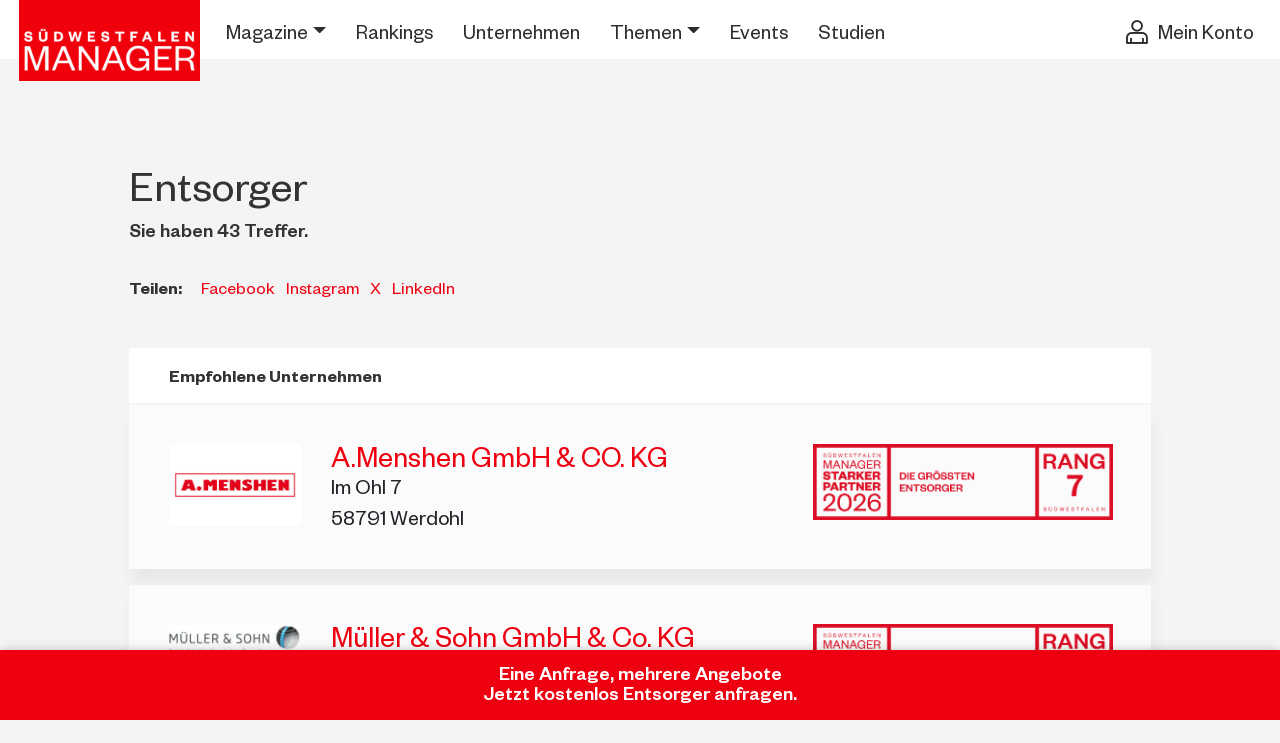

--- FILE ---
content_type: text/html; charset=UTF-8
request_url: https://www.regiomanager.de/suedwestfalen/branche/ver-und-entsorgung/entsorger/suedwestfalen/
body_size: 25334
content:
<!DOCTYPE html>
<html lang="de" class="no-js">
<head>
    <script>
        document.documentElement.classList.remove('no-js');
    </script>
    <meta charset="utf-8">
    <meta name="viewport" content="width=device-width, initial-scale=1">

    <meta name="theme-color" content="#FFFFFF" media="(prefers-color-scheme: light)">
    <meta name="theme-color" content="#FFFFFF" media="(prefers-color-scheme: dark)">

    
    <link rel="preload"
          href="https://www.regiomanager.de/wp-content/themes/regiomanager/assets/fonts/subset-FoundersGrotesk-Regular.woff2" as="font"
          type="font/woff2" crossorigin>
    <link rel="preload"
          href="https://www.regiomanager.de/wp-content/themes/regiomanager/assets/fonts/subset-FoundersGrotesk-Medium.woff2" as="font"
          type="font/woff2" crossorigin>


    <script>
        window.environment = {
                        location: '11509',
            industry: '11768',
        };
    </script>

    <script>
        var gaProperty = 'GTM-P96BFZG';
        // Disable tracking if the opt-out cookie exists.
        var disableStr = 'ga-disable-' + gaProperty;
        if (document.cookie.indexOf(disableStr + '=true') > -1) {
            window[disableStr] = true;
        }

        // Opt-out function
        function gaOptout() {
            document.cookie = disableStr + '=true; expires=Thu, 31 Dec 2099 23:59:59 UTC; path=/';
            window[disableStr] = true;
            alert('Google Analytics wurde deaktiviert');
        }
    </script>

    <title>Entsorger in der Region Südwestfalen - Regio Manager</title>
	<style>img:is([sizes="auto" i], [sizes^="auto," i]) { contain-intrinsic-size: 3000px 1500px }</style>
	<meta name="description" content="Firmenverzeichnis für Entsorger in Südwestfalen: Die 43 größten Anbieter direkt anfragen und beauftragen.">
<meta name="robots" content="index, follow, max-snippet:-1, max-image-preview:large, max-video-preview:-1">
<link rel="canonical" href="https://www.regiomanager.de/suedwestfalen/branche/ver-und-entsorgung/entsorger/suedwestfalen/">
<meta property="og:url" content="https://www.regiomanager.de/suedwestfalen/branche/ver-und-entsorgung/entsorger/suedwestfalen/">
<meta property="og:site_name" content="Regio Manager">
<meta property="og:locale" content="de_DE">
<meta property="og:type" content="object">
<meta property="og:title" content="Entsorger in der Region Südwestfalen - Regio Manager">
<meta property="og:description" content="Firmenverzeichnis für Entsorger in Südwestfalen: Die 43 größten Anbieter direkt anfragen und beauftragen.">
<meta property="fb:pages" content="">
<meta property="fb:admins" content="">
<meta property="fb:app_id" content="">
<meta name="twitter:card" content="summary">
<meta name="twitter:site" content="">
<meta name="twitter:creator" content="">
<meta name="twitter:title" content="Entsorger in der Region Südwestfalen - Regio Manager">
<meta name="twitter:description" content="Firmenverzeichnis für Entsorger in Südwestfalen: Die 43 größten Anbieter direkt anfragen und beauftragen.">
<style id='classic-theme-styles-inline-css' type='text/css'>
/*! This file is auto-generated */
.wp-block-button__link{color:#fff;background-color:#32373c;border-radius:9999px;box-shadow:none;text-decoration:none;padding:calc(.667em + 2px) calc(1.333em + 2px);font-size:1.125em}.wp-block-file__button{background:#32373c;color:#fff;text-decoration:none}
</style>
<style id='wpseopress-local-business-style-inline-css' type='text/css'>
span.wp-block-wpseopress-local-business-field{margin-right:8px}

</style>
<style id='wpseopress-table-of-contents-style-inline-css' type='text/css'>
.wp-block-wpseopress-table-of-contents li.active>a{font-weight:bold}

</style>
<style id='global-styles-inline-css' type='text/css'>
:root{--wp--preset--aspect-ratio--square: 1;--wp--preset--aspect-ratio--4-3: 4/3;--wp--preset--aspect-ratio--3-4: 3/4;--wp--preset--aspect-ratio--3-2: 3/2;--wp--preset--aspect-ratio--2-3: 2/3;--wp--preset--aspect-ratio--16-9: 16/9;--wp--preset--aspect-ratio--9-16: 9/16;--wp--preset--color--black: #000000;--wp--preset--color--cyan-bluish-gray: #abb8c3;--wp--preset--color--white: #ffffff;--wp--preset--color--pale-pink: #f78da7;--wp--preset--color--vivid-red: #cf2e2e;--wp--preset--color--luminous-vivid-orange: #ff6900;--wp--preset--color--luminous-vivid-amber: #fcb900;--wp--preset--color--light-green-cyan: #7bdcb5;--wp--preset--color--vivid-green-cyan: #00d084;--wp--preset--color--pale-cyan-blue: #8ed1fc;--wp--preset--color--vivid-cyan-blue: #0693e3;--wp--preset--color--vivid-purple: #9b51e0;--wp--preset--gradient--vivid-cyan-blue-to-vivid-purple: linear-gradient(135deg,rgba(6,147,227,1) 0%,rgb(155,81,224) 100%);--wp--preset--gradient--light-green-cyan-to-vivid-green-cyan: linear-gradient(135deg,rgb(122,220,180) 0%,rgb(0,208,130) 100%);--wp--preset--gradient--luminous-vivid-amber-to-luminous-vivid-orange: linear-gradient(135deg,rgba(252,185,0,1) 0%,rgba(255,105,0,1) 100%);--wp--preset--gradient--luminous-vivid-orange-to-vivid-red: linear-gradient(135deg,rgba(255,105,0,1) 0%,rgb(207,46,46) 100%);--wp--preset--gradient--very-light-gray-to-cyan-bluish-gray: linear-gradient(135deg,rgb(238,238,238) 0%,rgb(169,184,195) 100%);--wp--preset--gradient--cool-to-warm-spectrum: linear-gradient(135deg,rgb(74,234,220) 0%,rgb(151,120,209) 20%,rgb(207,42,186) 40%,rgb(238,44,130) 60%,rgb(251,105,98) 80%,rgb(254,248,76) 100%);--wp--preset--gradient--blush-light-purple: linear-gradient(135deg,rgb(255,206,236) 0%,rgb(152,150,240) 100%);--wp--preset--gradient--blush-bordeaux: linear-gradient(135deg,rgb(254,205,165) 0%,rgb(254,45,45) 50%,rgb(107,0,62) 100%);--wp--preset--gradient--luminous-dusk: linear-gradient(135deg,rgb(255,203,112) 0%,rgb(199,81,192) 50%,rgb(65,88,208) 100%);--wp--preset--gradient--pale-ocean: linear-gradient(135deg,rgb(255,245,203) 0%,rgb(182,227,212) 50%,rgb(51,167,181) 100%);--wp--preset--gradient--electric-grass: linear-gradient(135deg,rgb(202,248,128) 0%,rgb(113,206,126) 100%);--wp--preset--gradient--midnight: linear-gradient(135deg,rgb(2,3,129) 0%,rgb(40,116,252) 100%);--wp--preset--font-size--small: 13px;--wp--preset--font-size--medium: 20px;--wp--preset--font-size--large: 36px;--wp--preset--font-size--x-large: 42px;--wp--preset--spacing--20: 0.44rem;--wp--preset--spacing--30: 0.67rem;--wp--preset--spacing--40: 1rem;--wp--preset--spacing--50: 1.5rem;--wp--preset--spacing--60: 2.25rem;--wp--preset--spacing--70: 3.38rem;--wp--preset--spacing--80: 5.06rem;--wp--preset--shadow--natural: 6px 6px 9px rgba(0, 0, 0, 0.2);--wp--preset--shadow--deep: 12px 12px 50px rgba(0, 0, 0, 0.4);--wp--preset--shadow--sharp: 6px 6px 0px rgba(0, 0, 0, 0.2);--wp--preset--shadow--outlined: 6px 6px 0px -3px rgba(255, 255, 255, 1), 6px 6px rgba(0, 0, 0, 1);--wp--preset--shadow--crisp: 6px 6px 0px rgba(0, 0, 0, 1);}:where(.is-layout-flex){gap: 0.5em;}:where(.is-layout-grid){gap: 0.5em;}body .is-layout-flex{display: flex;}.is-layout-flex{flex-wrap: wrap;align-items: center;}.is-layout-flex > :is(*, div){margin: 0;}body .is-layout-grid{display: grid;}.is-layout-grid > :is(*, div){margin: 0;}:where(.wp-block-columns.is-layout-flex){gap: 2em;}:where(.wp-block-columns.is-layout-grid){gap: 2em;}:where(.wp-block-post-template.is-layout-flex){gap: 1.25em;}:where(.wp-block-post-template.is-layout-grid){gap: 1.25em;}.has-black-color{color: var(--wp--preset--color--black) !important;}.has-cyan-bluish-gray-color{color: var(--wp--preset--color--cyan-bluish-gray) !important;}.has-white-color{color: var(--wp--preset--color--white) !important;}.has-pale-pink-color{color: var(--wp--preset--color--pale-pink) !important;}.has-vivid-red-color{color: var(--wp--preset--color--vivid-red) !important;}.has-luminous-vivid-orange-color{color: var(--wp--preset--color--luminous-vivid-orange) !important;}.has-luminous-vivid-amber-color{color: var(--wp--preset--color--luminous-vivid-amber) !important;}.has-light-green-cyan-color{color: var(--wp--preset--color--light-green-cyan) !important;}.has-vivid-green-cyan-color{color: var(--wp--preset--color--vivid-green-cyan) !important;}.has-pale-cyan-blue-color{color: var(--wp--preset--color--pale-cyan-blue) !important;}.has-vivid-cyan-blue-color{color: var(--wp--preset--color--vivid-cyan-blue) !important;}.has-vivid-purple-color{color: var(--wp--preset--color--vivid-purple) !important;}.has-black-background-color{background-color: var(--wp--preset--color--black) !important;}.has-cyan-bluish-gray-background-color{background-color: var(--wp--preset--color--cyan-bluish-gray) !important;}.has-white-background-color{background-color: var(--wp--preset--color--white) !important;}.has-pale-pink-background-color{background-color: var(--wp--preset--color--pale-pink) !important;}.has-vivid-red-background-color{background-color: var(--wp--preset--color--vivid-red) !important;}.has-luminous-vivid-orange-background-color{background-color: var(--wp--preset--color--luminous-vivid-orange) !important;}.has-luminous-vivid-amber-background-color{background-color: var(--wp--preset--color--luminous-vivid-amber) !important;}.has-light-green-cyan-background-color{background-color: var(--wp--preset--color--light-green-cyan) !important;}.has-vivid-green-cyan-background-color{background-color: var(--wp--preset--color--vivid-green-cyan) !important;}.has-pale-cyan-blue-background-color{background-color: var(--wp--preset--color--pale-cyan-blue) !important;}.has-vivid-cyan-blue-background-color{background-color: var(--wp--preset--color--vivid-cyan-blue) !important;}.has-vivid-purple-background-color{background-color: var(--wp--preset--color--vivid-purple) !important;}.has-black-border-color{border-color: var(--wp--preset--color--black) !important;}.has-cyan-bluish-gray-border-color{border-color: var(--wp--preset--color--cyan-bluish-gray) !important;}.has-white-border-color{border-color: var(--wp--preset--color--white) !important;}.has-pale-pink-border-color{border-color: var(--wp--preset--color--pale-pink) !important;}.has-vivid-red-border-color{border-color: var(--wp--preset--color--vivid-red) !important;}.has-luminous-vivid-orange-border-color{border-color: var(--wp--preset--color--luminous-vivid-orange) !important;}.has-luminous-vivid-amber-border-color{border-color: var(--wp--preset--color--luminous-vivid-amber) !important;}.has-light-green-cyan-border-color{border-color: var(--wp--preset--color--light-green-cyan) !important;}.has-vivid-green-cyan-border-color{border-color: var(--wp--preset--color--vivid-green-cyan) !important;}.has-pale-cyan-blue-border-color{border-color: var(--wp--preset--color--pale-cyan-blue) !important;}.has-vivid-cyan-blue-border-color{border-color: var(--wp--preset--color--vivid-cyan-blue) !important;}.has-vivid-purple-border-color{border-color: var(--wp--preset--color--vivid-purple) !important;}.has-vivid-cyan-blue-to-vivid-purple-gradient-background{background: var(--wp--preset--gradient--vivid-cyan-blue-to-vivid-purple) !important;}.has-light-green-cyan-to-vivid-green-cyan-gradient-background{background: var(--wp--preset--gradient--light-green-cyan-to-vivid-green-cyan) !important;}.has-luminous-vivid-amber-to-luminous-vivid-orange-gradient-background{background: var(--wp--preset--gradient--luminous-vivid-amber-to-luminous-vivid-orange) !important;}.has-luminous-vivid-orange-to-vivid-red-gradient-background{background: var(--wp--preset--gradient--luminous-vivid-orange-to-vivid-red) !important;}.has-very-light-gray-to-cyan-bluish-gray-gradient-background{background: var(--wp--preset--gradient--very-light-gray-to-cyan-bluish-gray) !important;}.has-cool-to-warm-spectrum-gradient-background{background: var(--wp--preset--gradient--cool-to-warm-spectrum) !important;}.has-blush-light-purple-gradient-background{background: var(--wp--preset--gradient--blush-light-purple) !important;}.has-blush-bordeaux-gradient-background{background: var(--wp--preset--gradient--blush-bordeaux) !important;}.has-luminous-dusk-gradient-background{background: var(--wp--preset--gradient--luminous-dusk) !important;}.has-pale-ocean-gradient-background{background: var(--wp--preset--gradient--pale-ocean) !important;}.has-electric-grass-gradient-background{background: var(--wp--preset--gradient--electric-grass) !important;}.has-midnight-gradient-background{background: var(--wp--preset--gradient--midnight) !important;}.has-small-font-size{font-size: var(--wp--preset--font-size--small) !important;}.has-medium-font-size{font-size: var(--wp--preset--font-size--medium) !important;}.has-large-font-size{font-size: var(--wp--preset--font-size--large) !important;}.has-x-large-font-size{font-size: var(--wp--preset--font-size--x-large) !important;}
:where(.wp-block-post-template.is-layout-flex){gap: 1.25em;}:where(.wp-block-post-template.is-layout-grid){gap: 1.25em;}
:where(.wp-block-columns.is-layout-flex){gap: 2em;}:where(.wp-block-columns.is-layout-grid){gap: 2em;}
:root :where(.wp-block-pullquote){font-size: 1.5em;line-height: 1.6;}
</style>
<link rel='stylesheet' id='contact-form-7-css' href='https://www.regiomanager.de/wp-content/plugins/contact-form-7/includes/css/styles.css?ver=6.1.1' type='text/css' media='all' />
<link rel='stylesheet' id='style-css' href='https://www.regiomanager.de/wp-content/themes/regiomanager/assets/css/style.min.css?ver=821c64a3' type='text/css' media='all' />
<link rel='stylesheet' id='wp_mailjet_form_builder_widget-widget-front-styles-css' href='https://www.regiomanager.de/wp-content/plugins/mailjet-for-wordpress/src/widgetformbuilder/css/front-widget.css?ver=6.1.5' type='text/css' media='all' />
<link rel='stylesheet' id='cookiefox-css' href='https://www.regiomanager.de/wp-content/plugins/cookiefox/assets/frontend/css/main.css?ver=1750521788' type='text/css' media='all' />
<script type="text/javascript" src="https://www.regiomanager.de/wp-includes/js/jquery/jquery.min.js?ver=3.7.1" id="jquery-core-js"></script>
<script type="text/javascript" src="https://www.regiomanager.de/wp-includes/js/jquery/jquery-migrate.min.js?ver=3.4.1" id="jquery-migrate-js"></script>
<script type="text/javascript" id="3d-flip-book-client-locale-loader-js-extra">
/* <![CDATA[ */
var FB3D_CLIENT_LOCALE = {"ajaxurl":"https:\/\/www.regiomanager.de\/wp-admin\/admin-ajax.php","dictionary":{"Table of contents":"Table of contents","Close":"Close","Bookmarks":"Bookmarks","Thumbnails":"Thumbnails","Search":"Search","Share":"Share","Facebook":"Facebook","Twitter":"Twitter","Email":"Email","Play":"Play","Previous page":"Previous page","Next page":"Next page","Zoom in":"Zoom in","Zoom out":"Zoom out","Fit view":"Fit view","Auto play":"Auto play","Full screen":"Full screen","More":"More","Smart pan":"Smart pan","Single page":"Single page","Sounds":"Sounds","Stats":"Stats","Print":"Print","Download":"Download","Goto first page":"Goto first page","Goto last page":"Goto last page"},"images":"https:\/\/www.regiomanager.de\/wp-content\/plugins\/interactive-3d-flipbook-powered-physics-engine\/assets\/images\/","jsData":{"urls":[],"posts":{"ids_mis":[],"ids":[]},"pages":[],"firstPages":[],"bookCtrlProps":[],"bookTemplates":[]},"key":"3d-flip-book","pdfJS":{"pdfJsLib":"https:\/\/www.regiomanager.de\/wp-content\/plugins\/interactive-3d-flipbook-powered-physics-engine\/assets\/js\/pdf.min.js?ver=4.3.136","pdfJsWorker":"https:\/\/www.regiomanager.de\/wp-content\/plugins\/interactive-3d-flipbook-powered-physics-engine\/assets\/js\/pdf.worker.js?ver=4.3.136","stablePdfJsLib":"https:\/\/www.regiomanager.de\/wp-content\/plugins\/interactive-3d-flipbook-powered-physics-engine\/assets\/js\/stable\/pdf.min.js?ver=2.5.207","stablePdfJsWorker":"https:\/\/www.regiomanager.de\/wp-content\/plugins\/interactive-3d-flipbook-powered-physics-engine\/assets\/js\/stable\/pdf.worker.js?ver=2.5.207","pdfJsCMapUrl":"https:\/\/www.regiomanager.de\/wp-content\/plugins\/interactive-3d-flipbook-powered-physics-engine\/assets\/cmaps\/"},"cacheurl":"https:\/\/www.regiomanager.de\/wp-content\/uploads\/3d-flip-book\/cache\/","pluginsurl":"https:\/\/www.regiomanager.de\/wp-content\/plugins\/","pluginurl":"https:\/\/www.regiomanager.de\/wp-content\/plugins\/interactive-3d-flipbook-powered-physics-engine\/","thumbnailSize":{"width":"250","height":"250"},"version":"1.16.16"};
/* ]]> */
</script>
<script type="text/javascript" src="https://www.regiomanager.de/wp-content/plugins/interactive-3d-flipbook-powered-physics-engine/assets/js/client-locale-loader.js?ver=1.16.16" id="3d-flip-book-client-locale-loader-js" async="async" data-wp-strategy="async"></script>
<script type="text/javascript" src="https://www.regiomanager.de/wp-content/themes/regiomanager/assets/js/analytics-enhanced.min.js?ver=821c64a3" id="analytics-enhanced-js" defer="defer" data-wp-strategy="defer"></script>
<script type="text/javascript" src="https://www.regiomanager.de/wp-content/themes/regiomanager/assets/js/font.min.js?ver=821c64a3" id="font-js" defer="defer" data-wp-strategy="defer"></script>
<link rel="next" href="https://www.regiomanager.de/suedwestfalen/branche/ver-und-entsorgung/entsorger/suedwestfalen/page/2/"><link rel="https://api.w.org/" href="https://www.regiomanager.de/wp-json/" /><script>window.assetsVersion = "821c64a3";</script><meta name="generator" content="Elementor 3.33.4; features: additional_custom_breakpoints; settings: css_print_method-external, google_font-disabled, font_display-swap">
			<style>
				.e-con.e-parent:nth-of-type(n+4):not(.e-lazyloaded):not(.e-no-lazyload),
				.e-con.e-parent:nth-of-type(n+4):not(.e-lazyloaded):not(.e-no-lazyload) * {
					background-image: none !important;
				}
				@media screen and (max-height: 1024px) {
					.e-con.e-parent:nth-of-type(n+3):not(.e-lazyloaded):not(.e-no-lazyload),
					.e-con.e-parent:nth-of-type(n+3):not(.e-lazyloaded):not(.e-no-lazyload) * {
						background-image: none !important;
					}
				}
				@media screen and (max-height: 640px) {
					.e-con.e-parent:nth-of-type(n+2):not(.e-lazyloaded):not(.e-no-lazyload),
					.e-con.e-parent:nth-of-type(n+2):not(.e-lazyloaded):not(.e-no-lazyload) * {
						background-image: none !important;
					}
				}
			</style>
			<!--<script src="/assets/js/analytics-enhanced.js" defer></script>-->

<!--<script src="https://analytics.ahrefs.com/analytics.js" data-key="KXizZRWzwkN7i9DAPpwlWA" async></script>-->

<!--<script type="text/javascript">
_linkedin_partner_id = "2041625";
window._linkedin_data_partner_ids = window._linkedin_data_partner_ids || [];
window._linkedin_data_partner_ids.push(_linkedin_partner_id);
</script><script type="text/javascript">
(function(l) {
if (!l){window.lintrk = function(a,b){window.lintrk.q.push([a,b])};
window.lintrk.q=[]}
var s = document.getElementsByTagName("script")[0];
var b = document.createElement("script");
b.type = "text/javascript";b.async = true;
b.src = "https://snap.licdn.com/li.lms-analytics/insight.min.js";
s.parentNode.insertBefore(b, s);})(window.lintrk);
</script>
<noscript>
<img height="1" width="1" style="display:none;" alt="" src="https://px.ads.linkedin.com/collect/?pid=2041625&fmt=gif" />
</noscript>-->





<link rel="icon" href="https://www.regiomanager.de/wp-content/uploads/2024/02/cropped-regio_web_button-1-32x32.jpg" sizes="32x32" />
<link rel="icon" href="https://www.regiomanager.de/wp-content/uploads/2024/02/cropped-regio_web_button-1-192x192.jpg" sizes="192x192" />
<link rel="apple-touch-icon" href="https://www.regiomanager.de/wp-content/uploads/2024/02/cropped-regio_web_button-1-180x180.jpg" />
<meta name="msapplication-TileImage" content="https://www.regiomanager.de/wp-content/uploads/2024/02/cropped-regio_web_button-1-270x270.jpg" />
		<style type="text/css" id="wp-custom-css">
			a.cmplz-link.cookie-statement {
    display: none;
}



		</style>
				<style>
			.cookiefox{
				--cookiefox--font-family: inherit;
				--cookiefox--background: #ffffff;
				--cookiefox--color-text-primary: #000000;
				--cookiefox--color-text-secondary: #767676;
				--cookiefox--color-button-primary: #3D854F;
				--cookiefox--color-button-secondary: #767676;
				--cookiefox__button--border-radius: 5px;
			}
		</style>
		
    
</head>
<body class="archive post-type-archive post-type-archive-company wp-custom-logo wp-theme-regiomanager preload elementor-default elementor-kit-365305">



<div id="main" class="">
    <header id="header">
        <div class="container-fluid">
            <nav class="navbar navbar-expand-lg navbar-dark">
                <div class="logo">
                    <a href="https://www.regiomanager.de/suedwestfalen/" class="custom-logo-link" rel="home"><img width="209" height="57" src="https://www.regiomanager.de/wp-content/uploads/2023/08/suedwestfalen-manager.png" class="custom-logo" alt="" loading="eager" decoding="async" /></a>                </div>

                <div class="collapse navbar-collapse" id="navbarContent">
                                        <ul data-menu="regio-main-nav" class="navbar-nav" itemscope
                        itemtype="http://www.schema.org/SiteNavigationElement">
                        <li  id="menu-item-203433"  class="menu-item menu-item-type-custom menu-item-object-custom menu-item-home menu-item-has-children dropdown menu-item-203433 nav-item" data-childcount='9' data-childcols='3'><a href='#' data-href='https://www.regiomanager.de/' data-bs-toggle='dropdown' aria-haspopup='true' aria-expanded='false' class='dropdown-toggle nav-link' id='menu-item-dropdown-203433'>Magazine</a>
<ul class="dropdown-menu" aria-labelledby="menu-item-dropdown-203433">
	<li  id="menu-item-203432"  class="menu-item menu-item-type-custom menu-item-object-custom menu-item-203432 nav-item"  ><a href='https://www.regiomanager.de/deutschland/' class='dropdown-item'>Deutschland Manager</a></li>
	<li  id="menu-item-203434"  class="menu-item menu-item-type-custom menu-item-object-custom menu-item-203434 nav-item"  ><a href='https://www.regiomanager.de/koeln-bonn-aachen/' class='dropdown-item'>Köln/Bonn/Aachen Manager</a></li>
	<li  id="menu-item-203435"  class="menu-item menu-item-type-custom menu-item-object-custom menu-item-203435 nav-item"  ><a href='https://www.regiomanager.de/muensterland/' class='dropdown-item'>Münsterland Manager</a></li>
	<li  id="menu-item-203436"  class="menu-item menu-item-type-custom menu-item-object-custom menu-item-203436 nav-item"  ><a href='https://www.regiomanager.de/niederrhein/' class='dropdown-item'>Niederrhein Manager</a></li>
	<li  id="menu-item-203437"  class="menu-item menu-item-type-custom menu-item-object-custom menu-item-203437 nav-item"  ><a href='https://www.regiomanager.de/nrw/' class='dropdown-item'>Nordrhein-Westfalen Manager</a></li>
	<li  id="menu-item-203438"  class="menu-item menu-item-type-custom menu-item-object-custom menu-item-203438 nav-item"  ><a href='https://www.regiomanager.de/ostwestfalen-lippe/' class='dropdown-item'>Ostwestfalen-Lippe Manager</a></li>
	<li  id="menu-item-203439"  class="menu-item menu-item-type-custom menu-item-object-custom menu-item-203439 nav-item"  ><a href='https://www.regiomanager.de/revier/' class='dropdown-item'>Revier Manager</a></li>
	<li  id="menu-item-203440"  class="menu-item menu-item-type-custom menu-item-object-custom menu-item-203440 nav-item"  ><a href='https://www.regiomanager.de/rhein-wupper/' class='dropdown-item'>Rhein-Wupper Manager</a></li>
	<li  id="menu-item-203441"  class="menu-item menu-item-type-custom menu-item-object-custom menu-item-203441 nav-item"  ><a href='https://www.regiomanager.de/suedwestfalen/' class='dropdown-item'>Südwestfalen Manager</a></li>
</ul>
</li>
<li  id="menu-item-32"  class="menu-item menu-item-type-post_type menu-item-object-page menu-item-32 nav-item"  ><a href='https://www.regiomanager.de/suedwestfalen/branchen/' class='nav-link'>Rankings</a></li>
<li  id="menu-item-141289"  class="menu-item menu-item-type-post_type menu-item-object-page menu-item-141289 nav-item"  ><a href='https://www.regiomanager.de/suedwestfalen/anbietersuche/' class='nav-link'>Unternehmen</a></li>
<li  id="menu-item-208681"  class="menu-item menu-item-type-post_type menu-item-object-page current_page_parent dropdown menu-item-208681 nav-item"  ><a href='#' data-href='https://www.regiomanager.de/suedwestfalen/artikel/' data-bs-toggle='dropdown' aria-haspopup='true' aria-expanded='false' class='dropdown-toggle nav-link' id='menu-item-dropdown-208681'>Themen</a><ul class="dropdown-menu"><li class="menu-item nav-item"><a href="https://www.regiomanager.de/suedwestfalen/artikel/?category=buero-arbeitswelt" class="dropdown-item">Büro &amp; Arbeitswelt</a></li><li class="menu-item nav-item"><a href="https://www.regiomanager.de/suedwestfalen/artikel/?category=digital" class="dropdown-item">Digital</a></li><li class="menu-item nav-item"><a href="https://www.regiomanager.de/suedwestfalen/artikel/?category=event" class="dropdown-item">Event</a></li><li class="menu-item nav-item"><a href="https://www.regiomanager.de/suedwestfalen/artikel/?category=handel" class="dropdown-item">Handel</a></li><li class="menu-item nav-item"><a href="https://www.regiomanager.de/suedwestfalen/artikel/?category=immobilien-ausfuehrung" class="dropdown-item">Immobilien (Ausführung)</a></li><li class="menu-item nav-item"><a href="https://www.regiomanager.de/suedwestfalen/artikel/?category=immobilien-dienstleistungen" class="dropdown-item">Immobilien (Dienstleistungen)</a></li><li class="menu-item nav-item"><a href="https://www.regiomanager.de/suedwestfalen/artikel/?category=immobilien-technik" class="dropdown-item">Immobilien (Technik)</a></li><li class="menu-item nav-item"><a href="https://www.regiomanager.de/suedwestfalen/artikel/?category=insolvenzen" class="dropdown-item">Insolvenzen</a></li><li class="menu-item nav-item"><a href="https://www.regiomanager.de/suedwestfalen/artikel/?category=karriere" class="dropdown-item">Karriere</a></li><li class="menu-item nav-item"><a href="https://www.regiomanager.de/suedwestfalen/artikel/?category=kolumne" class="dropdown-item">Kolumne</a></li><li class="menu-item nav-item"><a href="https://www.regiomanager.de/suedwestfalen/artikel/?category=management" class="dropdown-item">Management</a></li><li class="menu-item nav-item"><a href="https://www.regiomanager.de/suedwestfalen/artikel/?category=marketing-vertrieb" class="dropdown-item">Marketing/Vertrieb</a></li><li class="menu-item nav-item"><a href="https://www.regiomanager.de/suedwestfalen/artikel/?category=mobilitaet-logistik" class="dropdown-item">Mobilität &amp; Logistik</a></li><li class="menu-item nav-item"><a href="https://www.regiomanager.de/suedwestfalen/artikel/?category=nachhaltigkeit" class="dropdown-item">Nachhaltigkeit</a></li><li class="menu-item nav-item"><a href="https://www.regiomanager.de/suedwestfalen/artikel/?category=namen-nachrichten" class="dropdown-item">Namen &amp; Nachrichten</a></li><li class="menu-item nav-item"><a href="https://www.regiomanager.de/suedwestfalen/artikel/?category=personal" class="dropdown-item">Personal</a></li><li class="menu-item nav-item"><a href="https://www.regiomanager.de/suedwestfalen/artikel/?category=privat" class="dropdown-item">Privat</a></li><li class="menu-item nav-item"><a href="https://www.regiomanager.de/suedwestfalen/artikel/?category=produktion" class="dropdown-item">Produktion</a></li><li class="menu-item nav-item"><a href="https://www.regiomanager.de/suedwestfalen/artikel/?category=recht-finanzen" class="dropdown-item">Recht &amp; Finanzen</a></li><li class="menu-item nav-item"><a href="https://www.regiomanager.de/suedwestfalen/artikel/?category=sonder-themen" class="dropdown-item">Sonder-Themen</a></li><li class="menu-item nav-item"><a href="https://www.regiomanager.de/suedwestfalen/artikel/?category=sonstige-dienstleistungen" class="dropdown-item">Sonstige Dienstleistungen</a></li><li class="menu-item nav-item"><a href="https://www.regiomanager.de/suedwestfalen/artikel/?category=titelportraet" class="dropdown-item">Titelporträt</a></li><li class="menu-item nav-item"><a href="https://www.regiomanager.de/suedwestfalen/artikel/?category=ver-und-entsorgung" class="dropdown-item">Ver- und Entsorgung</a></li></ul></li>
<li  id="menu-item-335396"  class="menu-item menu-item-type-custom menu-item-object-custom menu-item-335396 nav-item"  ><a href='https://events.regiomanager.de/' class='nav-link'>Events</a></li>
<li  id="menu-item-360087"  class="menu-item menu-item-type-post_type menu-item-object-page menu-item-360087 nav-item"  ><a href='https://www.regiomanager.de/suedwestfalen/studien/' class='nav-link'>Studien</a></li>
                    </ul>
                </div>

                
                <a href="https://www.regiomanager.de/account/dashboard/"
                   class="account-link ">
                    <i class="icon icon-user"></i>
                    <span>Mein Konto</span>
                </a>

                <button class="navbar-toggler collapsed" type="button" data-bs-toggle="collapse"
                        data-bs-target="#navbarContent" aria-controls="navbarContent" aria-expanded="false"
                        aria-label="Hauptnavigation öffnen/schließen">
                    <span class="navbar-toggler-icon"></span>
                </button>
            </nav>
        </div>
    </header>

<div class="block-type-06 my-12">
    <div class="container-fluid">
        <div class="row justify-content-center">
            <div class="col-12 col-md-3 col-lg-3 col-xl-2 px-md-0 mb-1 mb-md-0">

            </div>
            <div class="col-md-9 col-lg-6 col-xl-8">
                            </div>
            <div class="d-none d-lg-block col-lg-3 col-xl-2" aria-hidden="true"></div>

            <div class="col-lg-10 col-xl-8">
                <div class="text mb-3">
                    <h1 class="h3">Entsorger</h1>
                    <p>Sie haben 43 Treffer.</p>                </div>

                <div class="mt-3"><p class="mb-0 d-inline-block me-1"><strong>Teilen:</strong></p>
<ul class="d-inline-block social-media-share list-inline">
    <li class="list-inline-item">
        <a href="https://www.facebook.com/sharer.php?u=https://www.regiomanager.de/suedwestfalen/branche/ver-und-entsorgung/entsorger/suedwestfalen/&name=Entsorger"
           rel="nofollow"
           target="_blank"
           title="Auf Facebook teilen"
        >
            Facebook
        </a>
    </li>
    <li class="list-inline-item">
        <a href="https://www.instagram.com/?url=https://www.regiomanager.de/suedwestfalen/branche/ver-und-entsorgung/entsorger/suedwestfalen/"
           rel="nofollow"
           target="_blank"
           title="Auf Instagram teilen"
        >
            Instagram
        </a>
    </li>
    <li class="list-inline-item">
        <a href="https://twitter.com/intent/tweet?url=https://www.regiomanager.de/suedwestfalen/branche/ver-und-entsorgung/entsorger/suedwestfalen/"
           rel="nofollow"
           target="_blank"
           title="Auf X (ehemals Twitter) teilen"
        >
            X
        </a>
    </li>
    <li class="list-inline-item">
        <a href="https://www.linkedin.com/shareArticle?mini=true&url=https://www.regiomanager.de/suedwestfalen/branche/ver-und-entsorgung/entsorger/suedwestfalen/"
           rel="nofollow"
           target="_blank"
           title="Auf LinkedIn teilen"
        >
            LinkedIn
        </a>
    </li>
</ul>
</div>
                <span id="content-start"></span>

                <div class="content-order-wrapper slider-order">
                                                <div class="mt-3"><div class="bg-white card-header py-1 px-4" style="margin-bottom: 2px">
                            <p class="mb-0"><strong>Empfohlene Unternehmen</strong></p>
                        </div>
<section class="card card--type-04 mb-1" data-id="13070" data-recommended="1">
        <div class="card-body">
        <div class="row">
            <div class="d-none d-md-block col-md-2">
                                    <img class="img-fluid" src="https://www.regiomanager.de/wp-content/uploads/1995/08/swm-online-a-menshen-rk-entsorger-amenshen-logo-mkasten.jpg" alt="" />
                            </div>
            <div class="col-md-10">
                <div class="d-flex">
                    <div class="w-100 position-relative">
                        <a href="https://www.regiomanager.de/unternehmen/a-menshen-gmbh-und-co-kg" rel="noopener" class="stretched-link"><span class="visually-hidden">A.Menshen GmbH &amp; CO. KG</span></a>
                        
                                                    <div class="row mb-1 mb-md-0">
                                <div class="col-md-6">
                                        <h2 class="title h6 force-nowrap">A.Menshen GmbH & CO. KG</h2>
                <address>
            Im Ohl 7<br>58791 Werdohl
        </address>
    
                                </div>
                            </div>

                                                        <img loading="lazy" src="https://siegel.regiomanager.de/siegel/160-27_427_13070_rang.png" alt="Starker Partner Siegel" class="img-fluid seal" style="width: 300px" />
                                                                        </div>
                </div>
            </div>
        </div>
    </div>
</section>


<section class="card card--type-04 mb-1" data-id="6955" data-recommended="1">
        <div class="card-body">
        <div class="row">
            <div class="d-none d-md-block col-md-2">
                                    <img class="img-fluid" src="https://www.regiomanager.de/wp-content/uploads/2025/03/swm_2501_sp_2025_anz_mueller_sohn_halbe_lg-150x34.jpg" alt="" />
                            </div>
            <div class="col-md-10">
                <div class="d-flex">
                    <div class="w-100 position-relative">
                        <a href="https://www.regiomanager.de/unternehmen/mueller-und-sohn-gmbh-und-co-kg" rel="noopener" class="stretched-link"><span class="visually-hidden">Müller &amp; Sohn GmbH &amp; Co. KG</span></a>
                        
                                                    <div class="row mb-1 mb-md-0">
                                <div class="col-md-6">
                                        <h2 class="title h6 force-nowrap">Müller & Sohn GmbH & Co. KG</h2>
                <address>
            Harkortstrasse 22<br>45549 Sprockhövel
        </address>
    
                                </div>
                            </div>

                                                        <img loading="lazy" src="https://siegel.regiomanager.de/siegel/160-27_427_6955_rang.png" alt="Starker Partner Siegel" class="img-fluid seal" style="width: 300px" />
                                                                        </div>
                </div>
            </div>
        </div>
    </div>
</section>

</div>                        
                    <div class="map ratio ratio-16x9 mb-5">
    <div
        id="content-map"
        class="position-absolute h-100 w-100"
        style="top:0;left:0;"
        data-companies="84221,113961,113849,109008,83967,105641,83959,107568,105645,107558,96499,107567,96496,96518,107556,83953,109084,83963,113848,92736,108902,113847,113859,107566,109930,83960,92741,105648,83031,107561,83961,84250,107559,92740,83965,107565,102436,107555,107560,113862,91071,347889,83962,84221,83031"
                    data-industry="160-27"
                            data-location="427"
            >
        <div class="cookie-notice">
            <p>
                Ihre Datenschutzeinstellungen verbieten das laden externer Quellen. Um die Karte anzuzeigen,
                müssen Sie das Laden externer Dienste erlauben.
            </p>
            <a href="javascript:void(0)" class="btn btn-primary" onclick="cookiefox.api.show()">Datenschutzeinstellungen anpassen</a>
        </div>
    </div>
</div>
                    <div class="row align-items-center justify-content-between mb-3">
                        <div class="col-auto mb-1 mb-md-0">
                                                            <div class="checkbox-toggler">
                                                                        <a href="https://www.regiomanager.de/suedwestfalen/branche/ver-und-entsorgung/entsorger/suedwestfalen/?only-strong-partners=1"
                                       rel="noopener">
                                        <span class="checkbox-toggler-label">Nur starke Partner</span>
                                        <span class="toggler-wrapper">
                                        <input type="checkbox"  />
                                        <span class="icon"></span>
                                    </span>
                                    </a>
                                </div>
                                                    </div>
                        <div class="col-auto col-md-6 col-lg-4 d-none">
                                                    </div>
                    </div>
                    <p>Hier können Sie Ihre Suche weiter eingrenzen</p><nav class="list-scroll pb-md-3 mb-md-0" aria-label="<?php esc_html_e('Standort der aktuellen Ergebnisse ändern'); ?>">
    <ul class="list-inline d-inline-flex">
                <li class="list-inline-item has-children">
                            <a href="https://www.regiomanager.de/suedwestfalen/branche/ver-und-entsorgung/entsorger/" class="btn btn-outline-dark btn-sm active">
                    Südwestfalen
                </a>
                                        <details>
                    <summary>
                        <i class="icon icon-arrow-down">
                            <span class="visually-hidden">
                                Untergeordnete Regionen ausklappen
                            </span>
                        </i>
                                                    <span class="label">Filtern</span>
                                            </summary>
                    <ul class="children">
                                                    <li>
                                <a href="https://www.regiomanager.de/suedwestfalen/branche/ver-und-entsorgung/entsorger/ennepe-ruhr-kreis-sued/">Ennepe-Ruhr-Kreis (Süd)</a>
                            </li>
                                                    <li>
                                <a href="https://www.regiomanager.de/suedwestfalen/branche/ver-und-entsorgung/entsorger/hagen/">Hagen</a>
                            </li>
                                                    <li>
                                <a href="https://www.regiomanager.de/suedwestfalen/branche/ver-und-entsorgung/entsorger/hochsauerlandkreis/">Hochsauerlandkreis</a>
                            </li>
                                                    <li>
                                <a href="https://www.regiomanager.de/suedwestfalen/branche/ver-und-entsorgung/entsorger/kreis-olpe/">Kreis Olpe</a>
                            </li>
                                                    <li>
                                <a href="https://www.regiomanager.de/suedwestfalen/branche/ver-und-entsorgung/entsorger/kreis-siegen-wittgenstein/">Kreis Siegen-Wittgenstein</a>
                            </li>
                                                    <li>
                                <a href="https://www.regiomanager.de/suedwestfalen/branche/ver-und-entsorgung/entsorger/kreis-soest/">Kreis Soest</a>
                            </li>
                                                    <li>
                                <a href="https://www.regiomanager.de/suedwestfalen/branche/ver-und-entsorgung/entsorger/maerkischer-kreis/">Märkischer Kreis</a>
                            </li>
                                            </ul>
                </details>
                    </li>
                <li class="list-inline-item has-children">
                            <span class="btn btn-outline-dark btn-sm disabled border-0">NRW</span>
                                        <details>
                    <summary>
                        <i class="icon icon-arrow-down">
                            <span class="visually-hidden">
                                Untergeordnete Regionen ausklappen
                            </span>
                        </i>
                                            </summary>
                    <ul class="children">
                                                    <li>
                                <a href="https://www.regiomanager.de/koeln-bonn-aachen/branche/ver-und-entsorgung/entsorger/koeln-bonn-aachen/">Köln-Bonn/Aachen</a>
                            </li>
                                                    <li>
                                <a href="https://www.regiomanager.de/muensterland/branche/ver-und-entsorgung/entsorger/muensterland/">Münsterland</a>
                            </li>
                                                    <li>
                                <a href="https://www.regiomanager.de/niederrhein/branche/ver-und-entsorgung/entsorger/niederrhein/">Niederrhein</a>
                            </li>
                                                    <li>
                                <a href="https://www.regiomanager.de/ostwestfalen-lippe/branche/ver-und-entsorgung/entsorger/ostwestfalen-lippe/">Ostwestfalen-Lippe</a>
                            </li>
                                                    <li>
                                <a href="https://www.regiomanager.de/revier/branche/ver-und-entsorgung/entsorger/revier/">Revier</a>
                            </li>
                                                    <li>
                                <a href="https://www.regiomanager.de/rhein-wupper/branche/ver-und-entsorgung/entsorger/rhein-wupper/">Rhein-Wupper</a>
                            </li>
                                            </ul>
                </details>
                    </li>
            </ul>
</nav>

                    
<section class="card card--type-04 mb-1" data-id="13070" data-recommended="1">
        <div class="card-body">
        <div class="row">
            <div class="d-none d-md-block col-md-2">
                                    <img class="img-fluid" src="https://www.regiomanager.de/wp-content/uploads/1995/08/swm-online-a-menshen-rk-entsorger-amenshen-logo-mkasten.jpg" alt="" />
                            </div>
            <div class="col-md-10">
                <div class="d-flex">
                    <div class="w-100 position-relative">
                        <a href="https://www.regiomanager.de/unternehmen/a-menshen-gmbh-und-co-kg" rel="noopener" class="stretched-link"><span class="visually-hidden">A.Menshen GmbH &amp; CO. KG</span></a>
                        
                                                    <div class="row mb-1 mb-md-0">
                                <div class="col-md-6">
                                        <h2 class="title h6 force-nowrap">A.Menshen GmbH & CO. KG</h2>
                <address>
            Im Ohl 7<br>58791 Werdohl
        </address>
    
                                </div>
                            </div>

                                                        <img loading="lazy" src="https://siegel.regiomanager.de/siegel/160-27_427_13070_rang.png" alt="Starker Partner Siegel" class="img-fluid seal" style="width: 300px" />
                                                                        </div>
                </div>
            </div>
        </div>
    </div>
</section>


<section class="card card--type-04 mb-1" data-id="168565" data-recommended="1">
        <div class="card-body">
        <div class="row">
            <div class="d-none d-md-block col-md-2">
                            </div>
            <div class="col-md-10">
                <div class="d-flex">
                    <div class="w-100 position-relative">
                        <a href="https://www.regiomanager.de/unternehmen/baw-baustoff-aufbereitung-wilnsdorf-gmbh" rel="noopener" class="stretched-link"><span class="visually-hidden">BAW Baustoff Aufbereitung Wilnsdorf GmbH</span></a>
                        
                                                        <h2 class="title h6 force-nowrap">BAW Baustoff Aufbereitung Wilnsdorf GmbH</h2>
                <address>
            Elkersberg  9<br>57234 Wilnsdorf
        </address>
    
                                            </div>
                </div>
            </div>
        </div>
    </div>
</section>


<section class="card card--type-04 mb-1" data-id="168100" data-recommended="1">
        <div class="card-body">
        <div class="row">
            <div class="d-none d-md-block col-md-2">
                            </div>
            <div class="col-md-10">
                <div class="d-flex">
                    <div class="w-100 position-relative">
                        <a href="https://www.regiomanager.de/unternehmen/bendel-containerdienst-gmbh-und-co-kg" rel="noopener" class="stretched-link"><span class="visually-hidden">Bendel Containerdienst GmbH &amp; Co. KG</span></a>
                        
                                                        <h2 class="title h6 force-nowrap">Bendel Containerdienst GmbH & Co. KG</h2>
                <address>
            Ohlstr.  30<br>58710 Menden
        </address>
    
                                            </div>
                </div>
            </div>
        </div>
    </div>
</section>


<section class="card card--type-04 mb-1" data-id="152086" data-recommended="1">
        <div class="card-body">
        <div class="row">
            <div class="d-none d-md-block col-md-2">
                            </div>
            <div class="col-md-10">
                <div class="d-flex">
                    <div class="w-100 position-relative">
                        <a href="https://www.regiomanager.de/unternehmen/brelo-rohstoff-recycling-gmbh-und-co-kg" rel="noopener" class="stretched-link"><span class="visually-hidden">BRELO Rohstoff-Recycling GmbH &amp; Co. KG</span></a>
                        
                                                        <h2 class="title h6 force-nowrap">BRELO Rohstoff-Recycling GmbH & Co. KG</h2>
                <address>
            Am Maifeld  3<br>59457 Werl
        </address>
    
                                            </div>
                </div>
            </div>
        </div>
    </div>
</section>


<section class="card card--type-04 mb-1" data-id="12502" data-recommended="1">
        <div class="card-body">
        <div class="row">
            <div class="d-none d-md-block col-md-2">
                            </div>
            <div class="col-md-10">
                <div class="d-flex">
                    <div class="w-100 position-relative">
                        <a href="https://www.regiomanager.de/unternehmen/compes-und-schmidt-e-k" rel="noopener" class="stretched-link"><span class="visually-hidden">Compes &amp; Schmidt e.K.</span></a>
                        
                                                        <h2 class="title h6 force-nowrap">Compes & Schmidt e.K.</h2>
                <address>
            Am Silberg 29<br>59494 Soest
        </address>
    
                                            </div>
                </div>
            </div>
        </div>
    </div>
</section>


<section class="card card--type-04 mb-1" data-id="141876" data-recommended="1">
        <div class="card-body">
        <div class="row">
            <div class="d-none d-md-block col-md-2">
                            </div>
            <div class="col-md-10">
                <div class="d-flex">
                    <div class="w-100 position-relative">
                        <a href="https://www.regiomanager.de/unternehmen/container-dienst-sauerland-gmbh-und-co-kg" rel="noopener" class="stretched-link"><span class="visually-hidden">Container Dienst Sauerland GmbH &amp; Co. KG</span></a>
                        
                                                        <h2 class="title h6 force-nowrap">Container Dienst Sauerland GmbH & Co. KG</h2>
                <address>
            Im Ruhrtal 54<br>59872 Meschede
        </address>
    
                                            </div>
                </div>
            </div>
        </div>
    </div>
</section>


<section class="card card--type-04 mb-1" data-id="12484" data-recommended="1">
        <div class="card-body">
        <div class="row">
            <div class="d-none d-md-block col-md-2">
                            </div>
            <div class="col-md-10">
                <div class="d-flex">
                    <div class="w-100 position-relative">
                        <a href="https://www.regiomanager.de/unternehmen/entsorgungswirtschaft-soest-esg" rel="noopener" class="stretched-link"><span class="visually-hidden">Entsorgungswirtschaft Soest (ESG)</span></a>
                        
                                                        <h2 class="title h6 force-nowrap">Entsorgungswirtschaft Soest (ESG)</h2>
                <address>
            Aldegreverwall 24<br>59494 Soest
        </address>
    
                                            </div>
                </div>
            </div>
        </div>
    </div>
</section>


<section class="card card--type-04 mb-1" data-id="147910" data-recommended="1">
        <div class="card-body">
        <div class="row">
            <div class="d-none d-md-block col-md-2">
                            </div>
            <div class="col-md-10">
                <div class="d-flex">
                    <div class="w-100 position-relative">
                        <a href="https://www.regiomanager.de/unternehmen/eule-entsorgungs-gmbh" rel="noopener" class="stretched-link"><span class="visually-hidden">Eule Entsorgungs-GmbH</span></a>
                        
                                                        <h2 class="title h6 force-nowrap">Eule Entsorgungs-GmbH</h2>
                <address>
            Selschede 8<br>59846 Sundern
        </address>
    
                                            </div>
                </div>
            </div>
        </div>
    </div>
</section>


<section class="card card--type-04 mb-1" data-id="141880" data-recommended="1">
        <div class="card-body">
        <div class="row">
            <div class="d-none d-md-block col-md-2">
                            </div>
            <div class="col-md-10">
                <div class="d-flex">
                    <div class="w-100 position-relative">
                        <a href="https://www.regiomanager.de/unternehmen/fp-putzke-recycling-gmbh" rel="noopener" class="stretched-link"><span class="visually-hidden">FP Putzke Recycling GmbH</span></a>
                        
                                                        <h2 class="title h6 force-nowrap">FP Putzke Recycling GmbH</h2>
                <address>
            Am Ringofen 13<br>58089 Hagen
        </address>
    
                                            </div>
                </div>
            </div>
        </div>
    </div>
</section>


<section class="card card--type-04 mb-1" data-id="147847" data-recommended="1">
        <div class="card-body">
        <div class="row">
            <div class="d-none d-md-block col-md-2">
                            </div>
            <div class="col-md-10">
                <div class="d-flex">
                    <div class="w-100 position-relative">
                        <a href="https://www.regiomanager.de/unternehmen/frese-entsorgung-gmbh-und-co-kg" rel="noopener" class="stretched-link"><span class="visually-hidden">Frese Entsorgung GmbH &amp; Co. KG</span></a>
                        
                                                        <h2 class="title h6 force-nowrap">Frese Entsorgung GmbH & Co. KG</h2>
                <address>
            Twengweg  17<br>59964 Medebach
        </address>
    
                                            </div>
                </div>
            </div>
        </div>
    </div>
</section>


<section class="card card--type-04 mb-1" data-id="112282" data-recommended="1">
        <div class="card-body">
        <div class="row">
            <div class="d-none d-md-block col-md-2">
                            </div>
            <div class="col-md-10">
                <div class="d-flex">
                    <div class="w-100 position-relative">
                        <a href="https://www.regiomanager.de/unternehmen/fritz-eckhardt-kg" rel="noopener" class="stretched-link"><span class="visually-hidden">Fritz Eckhardt KG</span></a>
                        
                                                        <h2 class="title h6 force-nowrap">Fritz Eckhardt KG</h2>
                <address>
            Prinzenstr. 58<br>58332 Schwelm
        </address>
    
                                            </div>
                </div>
            </div>
        </div>
    </div>
</section>


<section class="card card--type-04 mb-1" data-id="147909" data-recommended="1">
        <div class="card-body">
        <div class="row">
            <div class="d-none d-md-block col-md-2">
                            </div>
            <div class="col-md-10">
                <div class="d-flex">
                    <div class="w-100 position-relative">
                        <a href="https://www.regiomanager.de/unternehmen/gesellschaft-fuer-abfallwirtschaft-hochsauerland-mbh" rel="noopener" class="stretched-link"><span class="visually-hidden">Gesellschaft für Abfallwirtschaft Hochsauerland mbH</span></a>
                        
                                                        <h2 class="title h6 force-nowrap">Gesellschaft für Abfallwirtschaft Hochsauerland mbH</h2>
                <address>
            Frielinghausen 2<br>59872 Meschede
        </address>
    
                                            </div>
                </div>
            </div>
        </div>
    </div>
</section>


<section class="card card--type-04 mb-1" data-id="112248" data-recommended="1">
        <div class="card-body">
        <div class="row">
            <div class="d-none d-md-block col-md-2">
                            </div>
            <div class="col-md-10">
                <div class="d-flex">
                    <div class="w-100 position-relative">
                        <a href="https://www.regiomanager.de/unternehmen/gruen-und-muecher" rel="noopener" class="stretched-link"><span class="visually-hidden">Grün &amp; Mücher</span></a>
                        
                                                        <h2 class="title h6 force-nowrap">Grün & Mücher</h2>
                <address>
            Asker Str. 6<br>58285 Gevelsberg
        </address>
    
                                            </div>
                </div>
            </div>
        </div>
    </div>
</section>


<section class="card card--type-04 mb-1" data-id="112382" data-recommended="1">
        <div class="card-body">
        <div class="row">
            <div class="d-none d-md-block col-md-2">
                            </div>
            <div class="col-md-10">
                <div class="d-flex">
                    <div class="w-100 position-relative">
                        <a href="https://www.regiomanager.de/unternehmen/guenter-allermann-gmbh" rel="noopener" class="stretched-link"><span class="visually-hidden">Günter Allermann GmbH</span></a>
                        
                                                        <h2 class="title h6 force-nowrap">Günter Allermann GmbH</h2>
                <address>
            In der Graslake 44-46<br>58332 Schwelm
        </address>
    
                                            </div>
                </div>
            </div>
        </div>
    </div>
</section>


<section class="card card--type-04 mb-1" data-id="147845" data-recommended="1">
        <div class="card-body">
        <div class="row">
            <div class="d-none d-md-block col-md-2">
                            </div>
            <div class="col-md-10">
                <div class="d-flex">
                    <div class="w-100 position-relative">
                        <a href="https://www.regiomanager.de/unternehmen/hartmann-entsorgung-gmbh-und-co-kg" rel="noopener" class="stretched-link"><span class="visually-hidden">HARTMANN Entsorgung GmbH &amp; Co. KG</span></a>
                        
                                                        <h2 class="title h6 force-nowrap">HARTMANN Entsorgung GmbH & Co. KG</h2>
                <address>
            Rombrocker Bach 24<br>58640 Iserlohn
        </address>
    
                                            </div>
                </div>
            </div>
        </div>
    </div>
</section>


<section class="card card--type-04 mb-1" data-id="12473" data-recommended="1">
        <div class="card-body">
        <div class="row">
            <div class="d-none d-md-block col-md-2">
                            </div>
            <div class="col-md-10">
                <div class="d-flex">
                    <div class="w-100 position-relative">
                        <a href="https://www.regiomanager.de/unternehmen/heb-gmbh-hagener-entsorgungsbetrieb" rel="noopener" class="stretched-link"><span class="visually-hidden">HEB GmbH Hagener Entsorgungsbetrieb</span></a>
                        
                                                        <h2 class="title h6 force-nowrap">HEB GmbH Hagener Entsorgungsbetrieb</h2>
                <address>
            Fuhrparkstr. 14-20<br>58089 Hagen
        </address>
    
                                            </div>
                </div>
            </div>
        </div>
    </div>
</section>


<section class="card card--type-04 mb-1" data-id="152548" data-recommended="1">
        <div class="card-body">
        <div class="row">
            <div class="d-none d-md-block col-md-2">
                            </div>
            <div class="col-md-10">
                <div class="d-flex">
                    <div class="w-100 position-relative">
                        <a href="https://www.regiomanager.de/unternehmen/hees-rohstoffhandel-gmbh" rel="noopener" class="stretched-link"><span class="visually-hidden">Hees Rohstoffhandel GmbH</span></a>
                        
                                                        <h2 class="title h6 force-nowrap">Hees Rohstoffhandel GmbH</h2>
                <address>
            Knickhütte 1<br>59939 Olsberg
        </address>
    
                                            </div>
                </div>
            </div>
        </div>
    </div>
</section>


<section class="card card--type-04 mb-1" data-id="12493" data-recommended="1">
        <div class="card-body">
        <div class="row">
            <div class="d-none d-md-block col-md-2">
                            </div>
            <div class="col-md-10">
                <div class="d-flex">
                    <div class="w-100 position-relative">
                        <a href="https://www.regiomanager.de/unternehmen/heinz-groos-gmbh-und-co-kg" rel="noopener" class="stretched-link"><span class="visually-hidden">Heinz Groos GmbH &amp; Co. KG</span></a>
                        
                                                        <h2 class="title h6 force-nowrap">Heinz Groos GmbH & Co. KG</h2>
                <address>
            Mathiasweg 51<br>57074 Siegen
        </address>
    
                                            </div>
                </div>
            </div>
        </div>
    </div>
</section>


<section class="card card--type-04 mb-1" data-id="168097" data-recommended="1">
        <div class="card-body">
        <div class="row">
            <div class="d-none d-md-block col-md-2">
                            </div>
            <div class="col-md-10">
                <div class="d-flex">
                    <div class="w-100 position-relative">
                        <a href="https://www.regiomanager.de/unternehmen/herzhoff-gmbh-rohstoffe-recycling" rel="noopener" class="stretched-link"><span class="visually-hidden">Herzhoff GmbH Rohstoffe-Recycling</span></a>
                        
                                                        <h2 class="title h6 force-nowrap">Herzhoff GmbH Rohstoffe-Recycling</h2>
                <address>
            Bannewerthstr.  1<br>58840 Plettenberg
        </address>
    
                                            </div>
                </div>
            </div>
        </div>
    </div>
</section>


<section class="card card--type-04 mb-1" data-id="79228" data-recommended="1">
        <div class="card-body">
        <div class="row">
            <div class="d-none d-md-block col-md-2">
                            </div>
            <div class="col-md-10">
                <div class="d-flex">
                    <div class="w-100 position-relative">
                        <a href="https://www.regiomanager.de/unternehmen/hufnagel-service-gmbh" rel="noopener" class="stretched-link"><span class="visually-hidden">Hufnagel Service GmbH</span></a>
                        
                                                        <h2 class="title h6 force-nowrap">Hufnagel Service GmbH</h2>
                <address>
            Rother Stein 2<br>57462 Olpe
        </address>
    
                                            </div>
                </div>
            </div>
        </div>
    </div>
</section>


<section class="card card--type-04 mb-1" data-id="151652" data-recommended="1">
        <div class="card-body">
        <div class="row">
            <div class="d-none d-md-block col-md-2">
                            </div>
            <div class="col-md-10">
                <div class="d-flex">
                    <div class="w-100 position-relative">
                        <a href="https://www.regiomanager.de/unternehmen/hugo-neuhaus-gmbh-und-co-kg" rel="noopener" class="stretched-link"><span class="visually-hidden">Hugo Neuhaus GmbH &amp; Co. KG</span></a>
                        
                                                        <h2 class="title h6 force-nowrap">Hugo Neuhaus GmbH & Co. KG</h2>
                <address>
            Askay 7<br>57439 Attendorn
        </address>
    
                                            </div>
                </div>
            </div>
        </div>
    </div>
</section>


<section class="card card--type-04 mb-1" data-id="168096" data-recommended="1">
        <div class="card-body">
        <div class="row">
            <div class="d-none d-md-block col-md-2">
                            </div>
            <div class="col-md-10">
                <div class="d-flex">
                    <div class="w-100 position-relative">
                        <a href="https://www.regiomanager.de/unternehmen/klichta-rohstoffe-und-recycling-gmbh-und-co-kg" rel="noopener" class="stretched-link"><span class="visually-hidden">Klichta Rohstoffe und Recycling GmbH &amp; Co. KG</span></a>
                        
                                                        <h2 class="title h6 force-nowrap">Klichta Rohstoffe und Recycling GmbH & Co. KG</h2>
                <address>
            Asdorfer Str.  120-130<br>57258 Freudenberg
        </address>
    
                                            </div>
                </div>
            </div>
        </div>
    </div>
</section>


<section class="card card--type-04 mb-1" data-id="168127" data-recommended="1">
        <div class="card-body">
        <div class="row">
            <div class="d-none d-md-block col-md-2">
                            </div>
            <div class="col-md-10">
                <div class="d-flex">
                    <div class="w-100 position-relative">
                        <a href="https://www.regiomanager.de/unternehmen/knebel-textilrecycling-gmbh" rel="noopener" class="stretched-link"><span class="visually-hidden">Knebel Textilrecycling GmbH</span></a>
                        
                                                        <h2 class="title h6 force-nowrap">Knebel Textilrecycling GmbH</h2>
                <address>
            Bahnstraße  1<br>57439 Attendorn
        </address>
    
                                            </div>
                </div>
            </div>
        </div>
    </div>
</section>


<section class="card card--type-04 mb-1" data-id="147908" data-recommended="1">
        <div class="card-body">
        <div class="row">
            <div class="d-none d-md-block col-md-2">
                            </div>
            <div class="col-md-10">
                <div class="d-flex">
                    <div class="w-100 position-relative">
                        <a href="https://www.regiomanager.de/unternehmen/kurt-laukel-gmbh-entsorgung-wertstoffhof" rel="noopener" class="stretched-link"><span class="visually-hidden">Kurt Laukel GmbH – Entsorgung + Wertstoffhof</span></a>
                        
                                                        <h2 class="title h6 force-nowrap">Kurt Laukel GmbH – Entsorgung + Wertstoffhof</h2>
                <address>
            Siegener Str.  98 + 111<br>57223 Kreuztal
        </address>
    
                                            </div>
                </div>
            </div>
        </div>
    </div>
</section>


<section class="card card--type-04 mb-1" data-id="155732" data-recommended="1">
        <div class="card-body">
        <div class="row">
            <div class="d-none d-md-block col-md-2">
                            </div>
            <div class="col-md-10">
                <div class="d-flex">
                    <div class="w-100 position-relative">
                        <a href="https://www.regiomanager.de/unternehmen/lobbe-holding-gmbh-und-co-kg" rel="noopener" class="stretched-link"><span class="visually-hidden">Lobbe Holding GmbH &amp; Co KG</span></a>
                        
                                                        <h2 class="title h6 force-nowrap">Lobbe Holding GmbH & Co KG</h2>
                <address>
            Bernhard-Hülsmann-Weg  2<br>58642 Iserlohn
        </address>
    
                                            </div>
                </div>
            </div>
        </div>
    </div>
</section>


<section class="card card--type-04 mb-1" data-id="12487" data-recommended="1">
        <div class="card-body">
        <div class="row">
            <div class="d-none d-md-block col-md-2">
                            </div>
            <div class="col-md-10">
                <div class="d-flex">
                    <div class="w-100 position-relative">
                        <a href="https://www.regiomanager.de/unternehmen/loenne-umweltdienste-gmbh" rel="noopener" class="stretched-link"><span class="visually-hidden">Lönne Umweltdienste GmbH</span></a>
                        
                                                        <h2 class="title h6 force-nowrap">Lönne Umweltdienste GmbH</h2>
                <address>
            Bertramstr. 9<br>59557 Lippstadt
        </address>
    
                                            </div>
                </div>
            </div>
        </div>
    </div>
</section>


<section class="card card--type-04 mb-1" data-id="79256" data-recommended="1">
        <div class="card-body">
        <div class="row">
            <div class="d-none d-md-block col-md-2">
                            </div>
            <div class="col-md-10">
                <div class="d-flex">
                    <div class="w-100 position-relative">
                        <a href="https://www.regiomanager.de/unternehmen/manfred-meyer-gmbh-und-co-kg" rel="noopener" class="stretched-link"><span class="visually-hidden">Manfred Meyer GmbH &amp; Co. KG</span></a>
                        
                                                        <h2 class="title h6 force-nowrap">Manfred Meyer GmbH & Co. KG</h2>
                <address>
            Ophauser Str. 30<br>58089 Hagen
        </address>
    
                                            </div>
                </div>
            </div>
        </div>
    </div>
</section>


<section class="card card--type-04 mb-1" data-id="141888" data-recommended="1">
        <div class="card-body">
        <div class="row">
            <div class="d-none d-md-block col-md-2">
                            </div>
            <div class="col-md-10">
                <div class="d-flex">
                    <div class="w-100 position-relative">
                        <a href="https://www.regiomanager.de/unternehmen/mgh-misterek-und-gliese-gmbh" rel="noopener" class="stretched-link"><span class="visually-hidden">MGH Misterek &amp; Gliese GmbH</span></a>
                        
                                                        <h2 class="title h6 force-nowrap">MGH Misterek & Gliese GmbH</h2>
                <address>
            Kruppstr.  29<br>58553 Halver
        </address>
    
                                            </div>
                </div>
            </div>
        </div>
    </div>
</section>


<section class="card card--type-04 mb-1" data-id="6955" data-recommended="1">
        <div class="card-body">
        <div class="row">
            <div class="d-none d-md-block col-md-2">
                                    <img class="img-fluid" src="https://www.regiomanager.de/wp-content/uploads/2025/03/swm_2501_sp_2025_anz_mueller_sohn_halbe_lg-150x34.jpg" alt="" />
                            </div>
            <div class="col-md-10">
                <div class="d-flex">
                    <div class="w-100 position-relative">
                        <a href="https://www.regiomanager.de/unternehmen/mueller-und-sohn-gmbh-und-co-kg" rel="noopener" class="stretched-link"><span class="visually-hidden">Müller &amp; Sohn GmbH &amp; Co. KG</span></a>
                        
                                                    <div class="row mb-1 mb-md-0">
                                <div class="col-md-6">
                                        <h2 class="title h6 force-nowrap">Müller & Sohn GmbH & Co. KG</h2>
                <address>
            Harkortstrasse 22<br>45549 Sprockhövel
        </address>
    
                                </div>
                            </div>

                                                        <img loading="lazy" src="https://siegel.regiomanager.de/siegel/160-27_427_6955_rang.png" alt="Starker Partner Siegel" class="img-fluid seal" style="width: 300px" />
                                                                        </div>
                </div>
            </div>
        </div>
    </div>
</section>


<section class="card card--type-04 mb-1" data-id="147864" data-recommended="1">
        <div class="card-body">
        <div class="row">
            <div class="d-none d-md-block col-md-2">
                            </div>
            <div class="col-md-10">
                <div class="d-flex">
                    <div class="w-100 position-relative">
                        <a href="https://www.regiomanager.de/unternehmen/niggemann-container-service-gmbh" rel="noopener" class="stretched-link"><span class="visually-hidden">Niggemann Container Service GmbH</span></a>
                        
                                                        <h2 class="title h6 force-nowrap">Niggemann Container Service GmbH</h2>
                <address>
            Enkerbruch 19<br>59581 Warstein
        </address>
    
                                            </div>
                </div>
            </div>
        </div>
    </div>
</section>


<section class="card card--type-04 mb-1" data-id="12489" data-recommended="1">
        <div class="card-body">
        <div class="row">
            <div class="d-none d-md-block col-md-2">
                            </div>
            <div class="col-md-10">
                <div class="d-flex">
                    <div class="w-100 position-relative">
                        <a href="https://www.regiomanager.de/unternehmen/olper-entsorgungszentrum-gmbh-und-co-kg" rel="noopener" class="stretched-link"><span class="visually-hidden">Olper Entsorgungszentrum GmbH &amp; Co. KG</span></a>
                        
                                                        <h2 class="title h6 force-nowrap">Olper Entsorgungszentrum GmbH & Co. KG</h2>
                <address>
            Alte  Scheune 1<br>57462 Olpe
        </address>
    
                                            </div>
                </div>
            </div>
        </div>
    </div>
</section>


<section class="card card--type-04 mb-1" data-id="13177" data-recommended="1">
        <div class="card-body">
        <div class="row">
            <div class="d-none d-md-block col-md-2">
                            </div>
            <div class="col-md-10">
                <div class="d-flex">
                    <div class="w-100 position-relative">
                        <a href="https://www.regiomanager.de/unternehmen/phoenix-kabelrecycling-gmbh" rel="noopener" class="stretched-link"><span class="visually-hidden">Phönix Kabelrecycling GmbH</span></a>
                        
                                                        <h2 class="title h6 force-nowrap">Phönix Kabelrecycling GmbH</h2>
                <address>
            Eilinger Kamp 9-17<br>58708 Menden
        </address>
    
                                            </div>
                </div>
            </div>
        </div>
    </div>
</section>


<section class="card card--type-04 mb-1" data-id="147850" data-recommended="1">
        <div class="card-body">
        <div class="row">
            <div class="d-none d-md-block col-md-2">
                            </div>
            <div class="col-md-10">
                <div class="d-flex">
                    <div class="w-100 position-relative">
                        <a href="https://www.regiomanager.de/unternehmen/pickard-heffner-gmbh" rel="noopener" class="stretched-link"><span class="visually-hidden">Pickard + Heffner GmbH</span></a>
                        
                                                        <h2 class="title h6 force-nowrap">Pickard + Heffner GmbH</h2>
                <address>
            Langenstück 12<br>58579 Schalksmühle
        </address>
    
                                            </div>
                </div>
            </div>
        </div>
    </div>
</section>


<section class="card card--type-04 mb-1" data-id="79253" data-recommended="1">
        <div class="card-body">
        <div class="row">
            <div class="d-none d-md-block col-md-2">
                            </div>
            <div class="col-md-10">
                <div class="d-flex">
                    <div class="w-100 position-relative">
                        <a href="https://www.regiomanager.de/unternehmen/pieper-gmbh-und-co-kg-agrar-transport-und-umweltservice" rel="noopener" class="stretched-link"><span class="visually-hidden">PIEPER GmbH &amp; Co. KG Agrar-, Transport- und Umweltservice</span></a>
                        
                                                        <h2 class="title h6 force-nowrap">PIEPER GmbH & Co. KG Agrar-, Transport- und Umweltservice</h2>
                <address>
            Brandweg 3<br>59457 Werl
        </address>
    
                                            </div>
                </div>
            </div>
        </div>
    </div>
</section>


<section class="card card--type-04 mb-1" data-id="12498" data-recommended="1">
        <div class="card-body">
        <div class="row">
            <div class="d-none d-md-block col-md-2">
                            </div>
            <div class="col-md-10">
                <div class="d-flex">
                    <div class="w-100 position-relative">
                        <a href="https://www.regiomanager.de/unternehmen/ps-umweltdienst" rel="noopener" class="stretched-link"><span class="visually-hidden">PS Umweltdienst</span></a>
                        
                                                        <h2 class="title h6 force-nowrap">PS Umweltdienst</h2>
                <address>
            Gewerbepark Grünewald 5<br>58540 Meinerzhagen
        </address>
    
                                            </div>
                </div>
            </div>
        </div>
    </div>
</section>


<section class="card card--type-04 mb-1" data-id="147900" data-recommended="1">
        <div class="card-body">
        <div class="row">
            <div class="d-none d-md-block col-md-2">
                            </div>
            <div class="col-md-10">
                <div class="d-flex">
                    <div class="w-100 position-relative">
                        <a href="https://www.regiomanager.de/unternehmen/ritschny-schrott-und-metallhandel-gesellschaft-mit-beschraenkter-haftung" rel="noopener" class="stretched-link"><span class="visually-hidden">Ritschny Schrott- und Metallhandel Gesellschaft mit beschränkter Haftung</span></a>
                        
                                                        <h2 class="title h6 force-nowrap">Ritschny Schrott- und Metallhandel Gesellschaft mit beschränkter Haftung</h2>
                <address>
            Zu den Werkstätten 29<br>59821 Arnsberg
        </address>
    
                                            </div>
                </div>
            </div>
        </div>
    </div>
</section>


<section class="card card--type-04 mb-1" data-id="133071" data-recommended="1">
        <div class="card-body">
        <div class="row">
            <div class="d-none d-md-block col-md-2">
                            </div>
            <div class="col-md-10">
                <div class="d-flex">
                    <div class="w-100 position-relative">
                        <a href="https://www.regiomanager.de/unternehmen/roehrtaler-wertstoff-gmbh" rel="noopener" class="stretched-link"><span class="visually-hidden">Röhrtaler Wertstoff GmbH</span></a>
                        
                                                        <h2 class="title h6 force-nowrap">Röhrtaler Wertstoff GmbH</h2>
                <address>
            Zum Dümpel  60g<br>59846 Sundern
        </address>
    
                                            </div>
                </div>
            </div>
        </div>
    </div>
</section>


<section class="card card--type-04 mb-1" data-id="147844" data-recommended="1">
        <div class="card-body">
        <div class="row">
            <div class="d-none d-md-block col-md-2">
                            </div>
            <div class="col-md-10">
                <div class="d-flex">
                    <div class="w-100 position-relative">
                        <a href="https://www.regiomanager.de/unternehmen/sarpi-entsorgung-gmbh" rel="noopener" class="stretched-link"><span class="visually-hidden">SARPI Entsorgung GmbH</span></a>
                        
                                                        <h2 class="title h6 force-nowrap">SARPI Entsorgung GmbH</h2>
                <address>
            Niederbergheimer Str. 173<br>59494 Soest
        </address>
    
                                            </div>
                </div>
            </div>
        </div>
    </div>
</section>


<section class="card card--type-04 mb-1" data-id="147858" data-recommended="1">
        <div class="card-body">
        <div class="row">
            <div class="d-none d-md-block col-md-2">
                            </div>
            <div class="col-md-10">
                <div class="d-flex">
                    <div class="w-100 position-relative">
                        <a href="https://www.regiomanager.de/unternehmen/sekrowest-ohg" rel="noopener" class="stretched-link"><span class="visually-hidden">Sekrowest OHG</span></a>
                        
                                                        <h2 class="title h6 force-nowrap">Sekrowest OHG</h2>
                <address>
            Alter Elfser Weg  8<br>59494 Soest
        </address>
    
                                            </div>
                </div>
            </div>
        </div>
    </div>
</section>


<section class="card card--type-04 mb-1" data-id="168142" data-recommended="1">
        <div class="card-body">
        <div class="row">
            <div class="d-none d-md-block col-md-2">
                            </div>
            <div class="col-md-10">
                <div class="d-flex">
                    <div class="w-100 position-relative">
                        <a href="https://www.regiomanager.de/unternehmen/tatay-containerdienst-gmbh" rel="noopener" class="stretched-link"><span class="visually-hidden">TATAY Containerdienst GmbH</span></a>
                        
                                                        <h2 class="title h6 force-nowrap">TATAY Containerdienst GmbH</h2>
                <address>
            Nottebohmstraße  6<br>58511 Lüdenscheid
        </address>
    
                                            </div>
                </div>
            </div>
        </div>
    </div>
</section>


<section class="card card--type-04 mb-1" data-id="61015" data-recommended="1">
        <div class="card-body">
        <div class="row">
            <div class="d-none d-md-block col-md-2">
                            </div>
            <div class="col-md-10">
                <div class="d-flex">
                    <div class="w-100 position-relative">
                        <a href="https://www.regiomanager.de/unternehmen/vorberg-recycling-gmbh" rel="noopener" class="stretched-link"><span class="visually-hidden">Vorberg Recycling GmbH</span></a>
                        
                                                        <h2 class="title h6 force-nowrap">Vorberg Recycling GmbH</h2>
                <address>
            Nierfeldstr. 8<br>58313 Herdecke
        </address>
    
                                            </div>
                </div>
            </div>
        </div>
    </div>
</section>


<section class="card card--type-04 mb-1" data-id="12494" data-recommended="1">
        <div class="card-body">
        <div class="row">
            <div class="d-none d-md-block col-md-2">
                            </div>
            <div class="col-md-10">
                <div class="d-flex">
                    <div class="w-100 position-relative">
                        <a href="https://www.regiomanager.de/unternehmen/wallers-gmbh" rel="noopener" class="stretched-link"><span class="visually-hidden">Wallers GmbH</span></a>
                        
                                                        <h2 class="title h6 force-nowrap">Wallers GmbH</h2>
                <address>
            Am Erlenfeld 20<br>58285 Gevelsberg
        </address>
    
                                            </div>
                </div>
            </div>
        </div>
    </div>
</section>


<section class="card card--type-04 mb-1" data-id="12490" data-recommended="1">
        <div class="card-body">
        <div class="row">
            <div class="d-none d-md-block col-md-2">
                            </div>
            <div class="col-md-10">
                <div class="d-flex">
                    <div class="w-100 position-relative">
                        <a href="https://www.regiomanager.de/unternehmen/wittgensteiner-abfuhrbetrieb-treude" rel="noopener" class="stretched-link"><span class="visually-hidden">Wittgensteiner Abfuhrbetrieb Treude</span></a>
                        
                                                        <h2 class="title h6 force-nowrap">Wittgensteiner Abfuhrbetrieb Treude</h2>
                <address>
            Zum Heilbach 1+3<br>57319 Bad Berleburg
        </address>
    
                                            </div>
                </div>
            </div>
        </div>
    </div>
</section>

<div class="teaser-type-01 text-center text-white">
    <div class="teaser-bg d-none d-md-block">
        <img loading="lazy" src="https://www.regiomanager.de/wp-content/themes/regiomanager/assets/img/banner-unternehmen-nicht-dabei.png" />
    </div>
    <div class="row justify-content-center">
        <div class="col-md-8">
            <div class="teaser-text">
                <div class="teaser-title">Ihr Unternehmen ist nicht dabei?</div>
                <p>Profitieren Sie von unserem Netzwerk für mehr Reichweite, mehr Anfragen und mehr Umsatz.</p>
                    <a href="https://www.regiomanager.de/suedwestfalen/anbietersuche/" class="btn btn-primary">Jetzt kostenlos registrieren</a>
            </div>
        </div>
    </div>
</div>
                </div>
                <nav class="pagination-wrapper" aria-label="Seiten-Navigation">
                                    </nav>

                            </div>
        </div>
    </div>
</div>

<section class="bg-primary text-white text-center py-5">
    <div class="container">
        <p class="h5 text-center">Branchenranking</p>
        <p class="h3">
            Entdecken Sie <strong>Die größten Entsorger in Südwestfalen</strong>         </p>

        <a href="https://www.regiomanager.de/suedwestfalen/ranking/ver-und-entsorgung/entsorger/suedwestfalen" class="btn btn-outline-white">Zum Branchenranking</a>
    </div>
</section>

<div class="container-fluid mt-4"><h3 class="text-center mb-4">Beiträge zum Thema Entsorger</h3><div class="row">
<article class="card card--type-03 col-md-4 mb-2">
    <a href="https://www.regiomanager.de/suedwestfalen/artikel/knepper-weiter-auf-wachstumskurs/" class="stretched-link" aria-label="Wilhelm Knepper: Knepper weiter auf Wachstumskurs"><span class="visually-hidden">Wilhelm Knepper: Knepper weiter auf Wachstumskurs</span></a>
    <div class="card-img-top">
                    <img loading="lazy" width="1500" height="938" src="https://www.regiomanager.de/wp-content/uploads/1995/08/geschaeftsfuehrung-knepper-02-1500x938.jpg" class="img-fluid wp-post-image" alt="" loading="lazy" decoding="async" srcset="https://www.regiomanager.de/wp-content/uploads/1995/08/geschaeftsfuehrung-knepper-02-1500x938.jpg 1500w, https://www.regiomanager.de/wp-content/uploads/1995/08/geschaeftsfuehrung-knepper-02-450x281.jpg 450w, https://www.regiomanager.de/wp-content/uploads/1995/08/geschaeftsfuehrung-knepper-02-768x480.jpg 768w, https://www.regiomanager.de/wp-content/uploads/1995/08/geschaeftsfuehrung-knepper-02-1536x960.jpg 1536w, https://www.regiomanager.de/wp-content/uploads/1995/08/geschaeftsfuehrung-knepper-02-2048x1280.jpg 2048w, https://www.regiomanager.de/wp-content/uploads/1995/08/geschaeftsfuehrung-knepper-02-332x208.jpg 332w, https://www.regiomanager.de/wp-content/uploads/1995/08/geschaeftsfuehrung-knepper-02-294x184.jpg 294w, https://www.regiomanager.de/wp-content/uploads/1995/08/geschaeftsfuehrung-knepper-02-751x469.jpg 751w, https://www.regiomanager.de/wp-content/uploads/1995/08/geschaeftsfuehrung-knepper-02-914x571.jpg 914w" sizes="auto, (max-width: 1500px) 100vw, 1500px" />
        
                    <span>Anzeige</span>
            </div>
    <div class="card-body">
        <div class="d-flex align-items-start justify-content-between">
                            <span class="category">
                    Abbruchunternehmen
                </span>
                        <span class="date">22.03.2023</span>
        </div>
        <h4 class="h6 title">Wilhelm Knepper: Knepper weiter auf Wachstumskurs</h4>
        <p>Recycling-Spezialist erweitert Geschäftsführung und stellt sich für die Zukunft neu auf.</p>
    </div>
    <div class="card-footer">
        <div class="d-flex align-items-xl-center">
            <button class="btn btn-outline-dark btn-sm">Lesen</button>
            <div class="d-flex flex-column flex-xl-row">
                <span><i class="icon icon-read"></i>In 2 Min.</span>
                            </div>
        </div>
    </div>
</article>

<article class="card card--type-03 col-md-4 mb-2">
    <a href="https://www.regiomanager.de/suedwestfalen/artikel/zentrale-schnittstelle-der-kreislaufwirtschaft/" class="stretched-link" aria-label="Zentrale Schnittstelle  der Kreislaufwirtschaft"><span class="visually-hidden">Zentrale Schnittstelle  der Kreislaufwirtschaft</span></a>
    <div class="card-img-top">
                    <img loading="lazy" width="1500" height="938" src="https://www.regiomanager.de/wp-content/uploads/1995/08/swm-2205-pr-knepper-eintel-180849-dh7-8173-hi-kopie-1500x938.jpg" class="img-fluid wp-post-image" alt="" loading="lazy" decoding="async" srcset="https://www.regiomanager.de/wp-content/uploads/1995/08/swm-2205-pr-knepper-eintel-180849-dh7-8173-hi-kopie-1500x938.jpg 1500w, https://www.regiomanager.de/wp-content/uploads/1995/08/swm-2205-pr-knepper-eintel-180849-dh7-8173-hi-kopie-450x281.jpg 450w, https://www.regiomanager.de/wp-content/uploads/1995/08/swm-2205-pr-knepper-eintel-180849-dh7-8173-hi-kopie-768x480.jpg 768w, https://www.regiomanager.de/wp-content/uploads/1995/08/swm-2205-pr-knepper-eintel-180849-dh7-8173-hi-kopie-1536x960.jpg 1536w, https://www.regiomanager.de/wp-content/uploads/1995/08/swm-2205-pr-knepper-eintel-180849-dh7-8173-hi-kopie-2048x1280.jpg 2048w, https://www.regiomanager.de/wp-content/uploads/1995/08/swm-2205-pr-knepper-eintel-180849-dh7-8173-hi-kopie-332x208.jpg 332w, https://www.regiomanager.de/wp-content/uploads/1995/08/swm-2205-pr-knepper-eintel-180849-dh7-8173-hi-kopie-294x184.jpg 294w, https://www.regiomanager.de/wp-content/uploads/1995/08/swm-2205-pr-knepper-eintel-180849-dh7-8173-hi-kopie-751x469.jpg 751w, https://www.regiomanager.de/wp-content/uploads/1995/08/swm-2205-pr-knepper-eintel-180849-dh7-8173-hi-kopie-914x571.jpg 914w" sizes="auto, (max-width: 1500px) 100vw, 1500px" />
        
                    <span>Anzeige</span>
            </div>
    <div class="card-body">
        <div class="d-flex align-items-start justify-content-between">
                            <span class="category">
                    Abbruchunternehmen
                </span>
                        <span class="date">22.11.2022</span>
        </div>
        <h4 class="h6 title">Zentrale Schnittstelle  der Kreislaufwirtschaft</h4>
        <p>Die Wilhelm Knepper GmbH &amp; Co. KG entwickelt nachhaltige Konzepte für Recycling im Baugewerbe.</p>
    </div>
    <div class="card-footer">
        <div class="d-flex align-items-xl-center">
            <button class="btn btn-outline-dark btn-sm">Lesen</button>
            <div class="d-flex flex-column flex-xl-row">
                <span><i class="icon icon-read"></i>In 3 Min.</span>
                            </div>
        </div>
    </div>
</article>

<article class="card card--type-03 col-md-4 mb-2">
    <a href="https://www.regiomanager.de/suedwestfalen/artikel/so-geht-nachhaltiges-kunststoff-recycling/" class="stretched-link" aria-label="So geht nachhaltiges Kunststoff-Recycling!"><span class="visually-hidden">So geht nachhaltiges Kunststoff-Recycling!</span></a>
    <div class="card-img-top">
                    <img loading="lazy" width="1500" height="938" src="https://www.regiomanager.de/wp-content/uploads/1995/08/kbam-2104-swm-2106-pr-mkk-halbe-lkw-zug-4-210509-1500x938.jpg" class="img-fluid wp-post-image" alt="" loading="lazy" decoding="async" srcset="https://www.regiomanager.de/wp-content/uploads/1995/08/kbam-2104-swm-2106-pr-mkk-halbe-lkw-zug-4-210509-1500x938.jpg 1500w, https://www.regiomanager.de/wp-content/uploads/1995/08/kbam-2104-swm-2106-pr-mkk-halbe-lkw-zug-4-210509-450x281.jpg 450w, https://www.regiomanager.de/wp-content/uploads/1995/08/kbam-2104-swm-2106-pr-mkk-halbe-lkw-zug-4-210509-768x480.jpg 768w, https://www.regiomanager.de/wp-content/uploads/1995/08/kbam-2104-swm-2106-pr-mkk-halbe-lkw-zug-4-210509-1536x960.jpg 1536w, https://www.regiomanager.de/wp-content/uploads/1995/08/kbam-2104-swm-2106-pr-mkk-halbe-lkw-zug-4-210509-2048x1280.jpg 2048w, https://www.regiomanager.de/wp-content/uploads/1995/08/kbam-2104-swm-2106-pr-mkk-halbe-lkw-zug-4-210509-332x208.jpg 332w, https://www.regiomanager.de/wp-content/uploads/1995/08/kbam-2104-swm-2106-pr-mkk-halbe-lkw-zug-4-210509-294x184.jpg 294w, https://www.regiomanager.de/wp-content/uploads/1995/08/kbam-2104-swm-2106-pr-mkk-halbe-lkw-zug-4-210509-751x469.jpg 751w, https://www.regiomanager.de/wp-content/uploads/1995/08/kbam-2104-swm-2106-pr-mkk-halbe-lkw-zug-4-210509-914x571.jpg 914w" sizes="auto, (max-width: 1500px) 100vw, 1500px" />
        
                    <span>Anzeige</span>
            </div>
    <div class="card-body">
        <div class="d-flex align-items-start justify-content-between">
                            <span class="category">
                    Attraktivste Arbeitgeber
                </span>
                        <span class="date">04.01.2022</span>
        </div>
        <h4 class="h6 title">So geht nachhaltiges Kunststoff-Recycling!</h4>
        <p>Die MKK GmbH Kunststoffrecycling arbeitet Kunststoffreste (Produktionsreste, -abfälle, Ausschuss) auf und stellt sie durch moderne Recyclingverfahren Industrie &amp; Handel wieder...</p>
    </div>
    <div class="card-footer">
        <div class="d-flex align-items-xl-center">
            <button class="btn btn-outline-dark btn-sm">Lesen</button>
            <div class="d-flex flex-column flex-xl-row">
                <span><i class="icon icon-read"></i>In 2 Min.</span>
                            </div>
        </div>
    </div>
</article>

<article class="card card--type-03 col-md-4 mb-2">
    <a href="https://www.regiomanager.de/suedwestfalen/artikel/mit-sicherheit-entsorgen-und-neues-erschaffen/" class="stretched-link" aria-label="KSR-Gruppe: Mit Sicherheit entsorgen und Neues erschaffen"><span class="visually-hidden">KSR-Gruppe: Mit Sicherheit entsorgen und Neues erschaffen</span></a>
    <div class="card-img-top">
                    <img loading="lazy" width="1500" height="938" src="https://www.regiomanager.de/wp-content/uploads/1995/08/swm-2005-rk-entsorger-pr-ksr-zweieintel-opener-1500x938.jpg" class="img-fluid wp-post-image" alt="" loading="lazy" decoding="async" srcset="https://www.regiomanager.de/wp-content/uploads/1995/08/swm-2005-rk-entsorger-pr-ksr-zweieintel-opener-1500x938.jpg 1500w, https://www.regiomanager.de/wp-content/uploads/1995/08/swm-2005-rk-entsorger-pr-ksr-zweieintel-opener-450x281.jpg 450w, https://www.regiomanager.de/wp-content/uploads/1995/08/swm-2005-rk-entsorger-pr-ksr-zweieintel-opener-768x480.jpg 768w, https://www.regiomanager.de/wp-content/uploads/1995/08/swm-2005-rk-entsorger-pr-ksr-zweieintel-opener-1536x960.jpg 1536w, https://www.regiomanager.de/wp-content/uploads/1995/08/swm-2005-rk-entsorger-pr-ksr-zweieintel-opener-2048x1280.jpg 2048w, https://www.regiomanager.de/wp-content/uploads/1995/08/swm-2005-rk-entsorger-pr-ksr-zweieintel-opener-332x208.jpg 332w, https://www.regiomanager.de/wp-content/uploads/1995/08/swm-2005-rk-entsorger-pr-ksr-zweieintel-opener-294x184.jpg 294w, https://www.regiomanager.de/wp-content/uploads/1995/08/swm-2005-rk-entsorger-pr-ksr-zweieintel-opener-751x469.jpg 751w, https://www.regiomanager.de/wp-content/uploads/1995/08/swm-2005-rk-entsorger-pr-ksr-zweieintel-opener-914x571.jpg 914w" sizes="auto, (max-width: 1500px) 100vw, 1500px" />
        
                    <span>Anzeige</span>
            </div>
    <div class="card-body">
        <div class="d-flex align-items-start justify-content-between">
                            <span class="category">
                    Entsorger
                </span>
                        <span class="date">16.08.2021</span>
        </div>
        <h4 class="h6 title">KSR-Gruppe: Mit Sicherheit entsorgen und Neues erschaffen</h4>
        <p>Der KSR-Full-Service hat jegliche Problemstoffe und Abfälle im Griff.</p>
    </div>
    <div class="card-footer">
        <div class="d-flex align-items-xl-center">
            <button class="btn btn-outline-dark btn-sm">Lesen</button>
            <div class="d-flex flex-column flex-xl-row">
                <span><i class="icon icon-read"></i>In 6 Min.</span>
                            </div>
        </div>
    </div>
</article>

<article class="card card--type-03 col-md-4 mb-2">
    <a href="https://www.regiomanager.de/suedwestfalen/artikel/mittelstaendisch-zuverlaessig-nachhaltig/" class="stretched-link" aria-label="Mittelständisch – zuverlässig –nachhaltig"><span class="visually-hidden">Mittelständisch – zuverlässig –nachhaltig</span></a>
    <div class="card-img-top">
                    <img loading="lazy" width="1500" height="938" src="https://www.regiomanager.de/wp-content/uploads/1995/08/swm-2005-rk-entsorger-pr-hufnagel-sp-12m-zweieintel-ansicht-olpe-da-mmerung-1500x938.jpg" class="img-fluid wp-post-image" alt="" loading="lazy" decoding="async" srcset="https://www.regiomanager.de/wp-content/uploads/1995/08/swm-2005-rk-entsorger-pr-hufnagel-sp-12m-zweieintel-ansicht-olpe-da-mmerung-1500x938.jpg 1500w, https://www.regiomanager.de/wp-content/uploads/1995/08/swm-2005-rk-entsorger-pr-hufnagel-sp-12m-zweieintel-ansicht-olpe-da-mmerung-450x281.jpg 450w, https://www.regiomanager.de/wp-content/uploads/1995/08/swm-2005-rk-entsorger-pr-hufnagel-sp-12m-zweieintel-ansicht-olpe-da-mmerung-768x480.jpg 768w, https://www.regiomanager.de/wp-content/uploads/1995/08/swm-2005-rk-entsorger-pr-hufnagel-sp-12m-zweieintel-ansicht-olpe-da-mmerung-1536x960.jpg 1536w, https://www.regiomanager.de/wp-content/uploads/1995/08/swm-2005-rk-entsorger-pr-hufnagel-sp-12m-zweieintel-ansicht-olpe-da-mmerung-2048x1280.jpg 2048w, https://www.regiomanager.de/wp-content/uploads/1995/08/swm-2005-rk-entsorger-pr-hufnagel-sp-12m-zweieintel-ansicht-olpe-da-mmerung-332x208.jpg 332w, https://www.regiomanager.de/wp-content/uploads/1995/08/swm-2005-rk-entsorger-pr-hufnagel-sp-12m-zweieintel-ansicht-olpe-da-mmerung-294x184.jpg 294w, https://www.regiomanager.de/wp-content/uploads/1995/08/swm-2005-rk-entsorger-pr-hufnagel-sp-12m-zweieintel-ansicht-olpe-da-mmerung-751x469.jpg 751w, https://www.regiomanager.de/wp-content/uploads/1995/08/swm-2005-rk-entsorger-pr-hufnagel-sp-12m-zweieintel-ansicht-olpe-da-mmerung-914x571.jpg 914w" sizes="auto, (max-width: 1500px) 100vw, 1500px" />
        
                    <span>Anzeige</span>
            </div>
    <div class="card-body">
        <div class="d-flex align-items-start justify-content-between">
                            <span class="category">
                    Attraktivste Arbeitgeber
                </span>
                        <span class="date">25.11.2020</span>
        </div>
        <h4 class="h6 title">Mittelständisch – zuverlässig –nachhaltig</h4>
        <p>Hufnagel Service, der mittelständische Full-Service-Dienstleister rund um das Thema Entsorgung, überzeugt mit digitalen Lösungen und innovativen Produkten.</p>
    </div>
    <div class="card-footer">
        <div class="d-flex align-items-xl-center">
            <button class="btn btn-outline-dark btn-sm">Lesen</button>
            <div class="d-flex flex-column flex-xl-row">
                <span><i class="icon icon-read"></i>In 4 Min.</span>
                            </div>
        </div>
    </div>
</article>
</div><p class="text-center"><a
    href="https://www.regiomanager.de/suedwestfalen/artikel/?category=entsorger"
    rel="noopener"
    class="btn btn-outline-primary btn-lg">Mehr Artikel zu diesem Thema<i class="ps-1 icon icon-arrow-right"></i></a></p></div>
<div class="inquiry-fixed" id="regio-global-inquiry-trigger" data-nosnippet>
    <button data-modal="regio-global-inquiry" class="btn btn-primary modal-trigger">
        <span class="m-0">
            Eine Anfrage, mehrere Angebote<br />
            Jetzt kostenlos Entsorger anfragen.
        </span>
    </button>
</div>

<div id="regio-global-inquiry" class="modal h-auto" data-nosnippet>
    <div class="modal-dialog modal-xl modal-dialog-scrollable h-100 my-0 modal-content modal-max-h800">
        <div class="modal-header">
            <div class="modal-title">Ihre Anfrage</div>
            <button type="button" class="modal-close">
                schließen                <svg width="17" height="17" xmlns="http://www.w3.org/2000/svg" viewBox="0 0 17 17">
                    <g>
                        <path d="M1.53906,1.32031l14.01457,14.01457" fill-opacity="0" fill="#ffffff"
                              stroke-dashoffset="0" stroke-linejoin="round" stroke-linecap="round"
                              stroke-opacity="1" stroke="#676767" stroke-miterlimit="20" stroke-width="2"></path>
                    </g>
                    <g>
                        <path d="M15.55363,1.32031l-14.01457,14.01457" fill-opacity="0" fill="#ffffff"
                              stroke-dashoffset="0" stroke-linejoin="round" stroke-linecap="round"
                              stroke-opacity="1" stroke="#676767" stroke-miterlimit="20" stroke-width="2"></path>
                    </g>
                </svg>
            </button>
        </div>
        <div class="modal-form-step active">
            <div class="modal-main">
                <div class="registration-form-container-form-2">
                <form name="request_manager_type2" method="post" novalidate="novalidate" id="formform-2" class="is-request-manager-form ajax-form " data-replace=".registration-form-container-form-2">

        <div class="row px-0 ">
                    <p>
            Erstellen Sie hier Ihre Anfrage und erhalten Sie mehrere Angebote.
            Unsere Experten finden die passsenden Anbieter für Ihr Vorhaben.
            Für Sie ist dieser Service 100% kostenlos.
        </p>

        <div class="row gx-1 gx-md-4">
            <div class="col-md-6" data-scrolltarget="success-form-2">
                <div class="field form-group"><label class="form-label" for="request_manager_type2_subject">Betreff</label><input type="text" id="request_manager_type2_subject" name="request_manager_type2[subject]" class="form-control form-control" /></div>
                <div class="field form-group"><label class="form-label required" for="request_manager_type2_message">Ihre Nachricht*</label><textarea id="request_manager_type2_message" name="request_manager_type2[message]" required="required" class="form-control form-control"></textarea></div>
            </div>
            <div class="col-md-6">
                <div class="field form-group"><label class="form-label required" for="request_manager_type2_name">Name*</label><input type="text" id="request_manager_type2_name" name="request_manager_type2[name]" required="required" class="form-control form-control" /></div>
                <div class="field form-group"><label class="form-label" for="request_manager_type2_company">Unternehmen</label><input type="text" id="request_manager_type2_company" name="request_manager_type2[company]" class="form-control form-control" /></div>
                <div class="row gx-1">
                    <div class="col-lg-6">
                        <div class="field form-group"><label class="form-label required" for="request_manager_type2_email">E-Mail*</label><input type="email" id="request_manager_type2_email" name="request_manager_type2[email]" required="required" class="form-control form-control" /></div>
                    </div>
                    <div class="col-lg-6">
                        <div class="field form-group"><label class="form-label" for="request_manager_type2_phone">Telefonnummer</label><input type="text" id="request_manager_type2_phone" name="request_manager_type2[phone]" class="form-control form-control" /></div>
                    </div>
                </div>
            </div>
            <div class="col-12">
                <div class="form-group"><div class="form-check">        <input type="checkbox" id="request_manager_type2_privacy" name="request_manager_type2[privacy]" required="required" class="form-check-input" value="1" />
        <label class="form-check-label required" for="request_manager_type2_privacy">Ich habe die <a href="https://www.regiomanager.de/suedwestfalen/datenschutz/" target="_blank"><u>Datenschutzerklärung</u></a> und <a href='https://www.regiomanager.de/suedwestfalen/agbs/' class='agb-link' target='_blank' rel='noopener'>AGB</a>  gelesen und akzeptiert. Ich beauftrage den REGIO MANAGER ferner mit der Weitergabe meiner personenbezogenen Daten an den von mir ausgewählten Empfänger dieser Nachricht, der diese Daten als Verantwortlicher verarbeiten und seine diesbezüglichen Informationspflichten mir gegenüber erfüllen wird.</label></div></div>
            </div>
        </div>
    
            <div class="visually-hidden">
                
<div class="form-group hp"><label for="request_manager_type2_field_78fds4">Field 78fds4</label><input type="text" id="request_manager_type2_field_78fds4" name="request_manager_type2[field_78fds4]" autocomplete="none" class="your-name form-control" tabindex="-1" /></div>


            </div>

                            <div class="col-12 form-submit mt-2">
                                            <button type="submit" class="btn btn-primary has-loading-animation" data-loading="Daten werden verarbeitet ...">Anfrage(n) absenden</button>
                                    </div>
                    </div>
                </form>
    </div>
            </div>
        </div>
    </div>
</div>



    <div class="block-type-04 my-6 my-lg-11">
        <div class="container-fluid">
            <div class="text-center">
                                    <p class="h3">Weitere Dienstleister anfragen</p>
                            </div>
                <div class="swiper-container-02">
        <div class="slider slider-type-2" data-slider="2">
            <div class="swiper-wrapper">
                                        <div class="swiper-slide">
                            <div class="card card--type-02" data-list="5">
                                                                    <div class="card-img-top">
                                        <img loading="lazy" width="230" height="164" src="https://www.regiomanager.de/wp-content/uploads/2023/09/buero_arbeitswelt_adobestock_567908957_blue-planet-studio-230x164.jpeg" class="img-fluid" alt="Büro &amp; Arbeitswelt" loading="lazy" decoding="async" />                                    </div>
                                                                    <div class="card-body">
                                    <p class="title">Büro &amp; Arbeitswelt</p>
                                    <ul class="list">
                                                                                        <li>
                                                    <a href="https://www.regiomanager.de/nrw/branche/buero-arbeitswelt/betriebsverpfleger/" rel="noopener"
                                                       target="_self">Betriebsverpfleger</a>
                                                </li>
                                                                                                <li>
                                                    <a href="https://www.regiomanager.de/nrw/branche/buero-arbeitswelt/buerobedarf/" rel="noopener"
                                                       target="_self">Bürobedarf</a>
                                                </li>
                                                                                                <li>
                                                    <a href="https://www.regiomanager.de/nrw/branche/buero-arbeitswelt/bueroeinrichter/" rel="noopener"
                                                       target="_self">Büroeinrichter</a>
                                                </li>
                                                                                                <li>
                                                    <a href="https://www.regiomanager.de/nrw/branche/buero-arbeitswelt/bueroeinrichter-reine-einrichtung/" rel="noopener"
                                                       target="_self">Büroeinrichter (reine Einrichtung)</a>
                                                </li>
                                                                                                <li>
                                                    <a href="https://www.regiomanager.de/nrw/branche/buero-arbeitswelt/bueroeinrichter-vollsortimenter/" rel="noopener"
                                                       target="_self">Büroeinrichter (Vollsortimenter)</a>
                                                </li>
                                                                                                <li>
                                                    <a href="https://www.regiomanager.de/nrw/branche/buero-arbeitswelt/bueromoebel-hersteller/" rel="noopener"
                                                       target="_self">Büromöbel-Hersteller</a>
                                                </li>
                                                                                                <li>
                                                    <a href="https://www.regiomanager.de/nrw/branche/buero-arbeitswelt/buerotechniker/" rel="noopener"
                                                       target="_self">Bürotechniker</a>
                                                </li>
                                                                                                <li>
                                                    <a href="https://www.regiomanager.de/nrw/branche/buero-arbeitswelt/buerotechniker-spezialisten/" rel="noopener"
                                                       target="_self">Bürotechniker (Spezialisten)</a>
                                                </li>
                                                                                                <li>
                                                    <a href="https://www.regiomanager.de/nrw/branche/buero-arbeitswelt/buerotechniker-vollsortimenter/" rel="noopener"
                                                       target="_self">Bürotechniker (Vollsortimenter)</a>
                                                </li>
                                                                                                <li>
                                                    <a href="https://www.regiomanager.de/nrw/branche/buero-arbeitswelt/buerovollsortimenter/" rel="noopener"
                                                       target="_self">Bürovollsortimenter</a>
                                                </li>
                                                                                                <li>
                                                    <a href="https://www.regiomanager.de/nrw/branche/buero-arbeitswelt/business-center/" rel="noopener"
                                                       target="_self">Business Center</a>
                                                </li>
                                                                                                <li>
                                                    <a href="https://www.regiomanager.de/nrw/branche/buero-arbeitswelt/callcenter/" rel="noopener"
                                                       target="_self">Callcenter</a>
                                                </li>
                                                                                                <li>
                                                    <a href="https://www.regiomanager.de/nrw/branche/buero-arbeitswelt/coworking/" rel="noopener"
                                                       target="_self">Coworking</a>
                                                </li>
                                                                                                <li>
                                                    <a href="https://www.regiomanager.de/nrw/branche/buero-arbeitswelt/kaffeeanbieter/" rel="noopener"
                                                       target="_self">Kaffeeanbieter</a>
                                                </li>
                                                                                                <li>
                                                    <a href="https://www.regiomanager.de/nrw/branche/buero-arbeitswelt/konferenz-und-medientechnik/" rel="noopener"
                                                       target="_self">Konferenz- und Medientechnik</a>
                                                </li>
                                                                                                <li>
                                                    <a href="https://www.regiomanager.de/nrw/branche/buero-arbeitswelt/lettershops/" rel="noopener"
                                                       target="_self">Lettershops</a>
                                                </li>
                                                                                                <li>
                                                    <a href="https://www.regiomanager.de/nrw/branche/buero-arbeitswelt/mobile-raeume/" rel="noopener"
                                                       target="_self">Mobile Räume</a>
                                                </li>
                                                                                                <li>
                                                    <a href="https://www.regiomanager.de/nrw/branche/buero-arbeitswelt/new-work-berater/" rel="noopener"
                                                       target="_self">NEW WORK-Berater</a>
                                                </li>
                                                                                                <li>
                                                    <a href="https://www.regiomanager.de/nrw/branche/buero-arbeitswelt/tagungslocations/" rel="noopener"
                                                       target="_self">Tagungslocations</a>
                                                </li>
                                                                                                <li>
                                                    <a href="https://www.regiomanager.de/nrw/branche/buero-arbeitswelt/telekommunikations-spezialisten/" rel="noopener"
                                                       target="_self">Telekommunikations-Spezialisten</a>
                                                </li>
                                                                                                <li>
                                                    <a href="https://www.regiomanager.de/nrw/branche/buero-arbeitswelt/umzugsunternehmen/" rel="noopener"
                                                       target="_self">Umzugsunternehmen</a>
                                                </li>
                                                                                                <li>
                                                    <a href="https://www.regiomanager.de/nrw/branche/buero-arbeitswelt/unternehmensberater-new-work/" rel="noopener"
                                                       target="_self">Unternehmensberater NEW WORK</a>
                                                </li>
                                                                                                <li>
                                                    <a href="https://www.regiomanager.de/nrw/branche/buero-arbeitswelt/weiterbildungsanbieter-new-work/" rel="noopener"
                                                       target="_self">Weiterbildungsanbieter NEW WORK</a>
                                                </li>
                                                                                    </ul>
                                </div>
                                <div class="card-footer">
                                    <a href="#"
                                       aria-label="Mehr Branchen ausklappen (oberhalb)">
                                        <span>Mehr anzeigen</span>
                                        <i class="icon icon-arrow-down" aria-hidden="true"></i>
                                    </a>
                                </div>
                            </div>
                        </div>
                                                <div class="swiper-slide">
                            <div class="card card--type-02" data-list="5">
                                                                    <div class="card-img-top">
                                        <img loading="lazy" width="230" height="164" src="https://www.regiomanager.de/wp-content/uploads/2023/09/digital_adobestock_424461825_m.mphoto-230x164.jpeg" class="img-fluid" alt="Digital" loading="lazy" decoding="async" />                                    </div>
                                                                    <div class="card-body">
                                    <p class="title">Digital</p>
                                    <ul class="list">
                                                                                        <li>
                                                    <a href="https://www.regiomanager.de/nrw/branche/digital/bni-netzwerke/" rel="noopener"
                                                       target="_self">BNI-Netzwerke</a>
                                                </li>
                                                                                                <li>
                                                    <a href="https://www.regiomanager.de/nrw/branche/digital/digitalagenturen/" rel="noopener"
                                                       target="_self">Digitalagenturen</a>
                                                </li>
                                                                                                <li>
                                                    <a href="https://www.regiomanager.de/nrw/branche/digital/digitalisierungsberater/" rel="noopener"
                                                       target="_self">Digitalisierungsberater</a>
                                                </li>
                                                                                                <li>
                                                    <a href="https://www.regiomanager.de/nrw/branche/digital/hosting-anbieter/" rel="noopener"
                                                       target="_self">Hosting-Anbieter</a>
                                                </li>
                                                                                                <li>
                                                    <a href="https://www.regiomanager.de/nrw/branche/digital/internetagenturen/" rel="noopener"
                                                       target="_self">Internetagenturen</a>
                                                </li>
                                                                                                <li>
                                                    <a href="https://www.regiomanager.de/nrw/branche/digital/iot-berater/" rel="noopener"
                                                       target="_self">IoT-Berater</a>
                                                </li>
                                                                                                <li>
                                                    <a href="https://www.regiomanager.de/nrw/branche/digital/it-dienstleister/" rel="noopener"
                                                       target="_self">IT-Dienstleister</a>
                                                </li>
                                                                                                <li>
                                                    <a href="https://www.regiomanager.de/nrw/branche/digital/it-security/" rel="noopener"
                                                       target="_self">IT-Security</a>
                                                </li>
                                                                                                <li>
                                                    <a href="https://www.regiomanager.de/nrw/branche/digital/it-spezialisten-new-work/" rel="noopener"
                                                       target="_self">IT-Spezialisten NEW WORK</a>
                                                </li>
                                                                                                <li>
                                                    <a href="https://www.regiomanager.de/nrw/branche/digital/kassensysteme/" rel="noopener"
                                                       target="_self">Kassensysteme</a>
                                                </li>
                                                                                                <li>
                                                    <a href="https://www.regiomanager.de/nrw/branche/digital/kuenstliche-intelligenz/" rel="noopener"
                                                       target="_self">Künstliche Intelligenz</a>
                                                </li>
                                                                                                <li>
                                                    <a href="https://www.regiomanager.de/nrw/branche/digital/linkbuilding-agenturen/" rel="noopener"
                                                       target="_self">Linkbuilding-Agenturen</a>
                                                </li>
                                                                                                <li>
                                                    <a href="https://www.regiomanager.de/nrw/branche/digital/rechenzentren/" rel="noopener"
                                                       target="_self">Rechenzentren</a>
                                                </li>
                                                                                                <li>
                                                    <a href="https://www.regiomanager.de/nrw/branche/digital/seo-spezialisten/" rel="noopener"
                                                       target="_self">SEO-Spezialisten</a>
                                                </li>
                                                                                                <li>
                                                    <a href="https://www.regiomanager.de/nrw/branche/digital/softwarespezialisten/" rel="noopener"
                                                       target="_self">Softwarespezialisten</a>
                                                </li>
                                                                                                <li>
                                                    <a href="https://www.regiomanager.de/nrw/branche/digital/webhosting/" rel="noopener"
                                                       target="_self">Webhosting</a>
                                                </li>
                                                                                                <li>
                                                    <a href="https://www.regiomanager.de/nrw/branche/digital/zeiterfassungs-und-zugangssysteme/" rel="noopener"
                                                       target="_self">Zeiterfassungs- und Zugangssysteme</a>
                                                </li>
                                                                                    </ul>
                                </div>
                                <div class="card-footer">
                                    <a href="#"
                                       aria-label="Mehr Branchen ausklappen (oberhalb)">
                                        <span>Mehr anzeigen</span>
                                        <i class="icon icon-arrow-down" aria-hidden="true"></i>
                                    </a>
                                </div>
                            </div>
                        </div>
                                                <div class="swiper-slide">
                            <div class="card card--type-02" data-list="5">
                                                                    <div class="card-img-top">
                                        <img loading="lazy" width="230" height="164" src="https://www.regiomanager.de/wp-content/uploads/2023/09/immo_ausfuehrung_adobestock_209466807_sirisakboakaew-230x164.jpeg" class="img-fluid" alt="Immobilien (Ausführung)" loading="lazy" decoding="async" />                                    </div>
                                                                    <div class="card-body">
                                    <p class="title">Immobilien (Ausführung)</p>
                                    <ul class="list">
                                                                                        <li>
                                                    <a href="https://www.regiomanager.de/nrw/branche/immobilien-ausfuehrung/bauelemente-spezialisten/" rel="noopener"
                                                       target="_self">Bauelemente-Spezialisten</a>
                                                </li>
                                                                                                <li>
                                                    <a href="https://www.regiomanager.de/nrw/branche/immobilien-ausfuehrung/baustoffhaendler/" rel="noopener"
                                                       target="_self">Baustoffhändler</a>
                                                </li>
                                                                                                <li>
                                                    <a href="https://www.regiomanager.de/nrw/branche/immobilien-ausfuehrung/bauunternehmen/" rel="noopener"
                                                       target="_self">Bauunternehmen</a>
                                                </li>
                                                                                                <li>
                                                    <a href="https://www.regiomanager.de/nrw/branche/immobilien-ausfuehrung/beton-bohren-saegen-immobilien-ausfuehrung/" rel="noopener"
                                                       target="_self">Beton, Bohren, Sägen</a>
                                                </li>
                                                                                                <li>
                                                    <a href="https://www.regiomanager.de/nrw/branche/immobilien-ausfuehrung/bodenleger/" rel="noopener"
                                                       target="_self">Bodenleger</a>
                                                </li>
                                                                                                <li>
                                                    <a href="https://www.regiomanager.de/nrw/branche/immobilien-ausfuehrung/bohrtechnik/" rel="noopener"
                                                       target="_self">Bohrtechnik</a>
                                                </li>
                                                                                                <li>
                                                    <a href="https://www.regiomanager.de/nrw/branche/immobilien-ausfuehrung/dachdecker/" rel="noopener"
                                                       target="_self">Dachdecker</a>
                                                </li>
                                                                                                <li>
                                                    <a href="https://www.regiomanager.de/nrw/branche/immobilien-ausfuehrung/dachdecker-und-zimmerer/" rel="noopener"
                                                       target="_self">Dachdecker und Zimmerer</a>
                                                </li>
                                                                                                <li>
                                                    <a href="https://www.regiomanager.de/nrw/branche/immobilien-ausfuehrung/fensterbauer/" rel="noopener"
                                                       target="_self">Fensterbauer</a>
                                                </li>
                                                                                                <li>
                                                    <a href="https://www.regiomanager.de/nrw/branche/immobilien-ausfuehrung/flachdachabdichter/" rel="noopener"
                                                       target="_self">Flachdachabdichter</a>
                                                </li>
                                                                                                <li>
                                                    <a href="https://www.regiomanager.de/nrw/branche/immobilien-ausfuehrung/garten-und-landschaftsbauer/" rel="noopener"
                                                       target="_self">Garten- und Landschaftsbauer</a>
                                                </li>
                                                                                                <li>
                                                    <a href="https://www.regiomanager.de/nrw/branche/immobilien-ausfuehrung/generalbauunternehmen-immobilien-ausfuehrung/" rel="noopener"
                                                       target="_self">Generalbauunternehmen</a>
                                                </li>
                                                                                                <li>
                                                    <a href="https://www.regiomanager.de/nrw/branche/immobilien-ausfuehrung/geruestbauer/" rel="noopener"
                                                       target="_self">Gerüstbauer</a>
                                                </li>
                                                                                                <li>
                                                    <a href="https://www.regiomanager.de/nrw/branche/immobilien-ausfuehrung/glaser/" rel="noopener"
                                                       target="_self">Glaser</a>
                                                </li>
                                                                                                <li>
                                                    <a href="https://www.regiomanager.de/nrw/branche/immobilien-ausfuehrung/holzhaendler/" rel="noopener"
                                                       target="_self">Holzhändler</a>
                                                </li>
                                                                                                <li>
                                                    <a href="https://www.regiomanager.de/nrw/branche/immobilien-ausfuehrung/industrie-und-hallenbau/" rel="noopener"
                                                       target="_self">Industrie- und Hallenbau</a>
                                                </li>
                                                                                                <li>
                                                    <a href="https://www.regiomanager.de/nrw/branche/immobilien-ausfuehrung/industrieboeden/" rel="noopener"
                                                       target="_self">Industrieböden</a>
                                                </li>
                                                                                                <li>
                                                    <a href="https://www.regiomanager.de/nrw/branche/immobilien-ausfuehrung/kaminspezialisten/" rel="noopener"
                                                       target="_self">Kaminspezialisten</a>
                                                </li>
                                                                                                <li>
                                                    <a href="https://www.regiomanager.de/nrw/branche/immobilien-ausfuehrung/ladenbau/" rel="noopener"
                                                       target="_self">Ladenbau</a>
                                                </li>
                                                                                                <li>
                                                    <a href="https://www.regiomanager.de/nrw/branche/immobilien-ausfuehrung/lueftungstechnik/" rel="noopener"
                                                       target="_self">Lüftungstechnik</a>
                                                </li>
                                                                                                <li>
                                                    <a href="https://www.regiomanager.de/nrw/branche/immobilien-ausfuehrung/maler-und-lackierer/" rel="noopener"
                                                       target="_self">Maler und Lackierer</a>
                                                </li>
                                                                                                <li>
                                                    <a href="https://www.regiomanager.de/nrw/branche/immobilien-ausfuehrung/metallbauer/" rel="noopener"
                                                       target="_self">Metallbauer</a>
                                                </li>
                                                                                                <li>
                                                    <a href="https://www.regiomanager.de/nrw/branche/immobilien-ausfuehrung/stuckateure/" rel="noopener"
                                                       target="_self">Stuckateure</a>
                                                </li>
                                                                                                <li>
                                                    <a href="https://www.regiomanager.de/nrw/branche/immobilien-ausfuehrung/tief-und-strassenbau/" rel="noopener"
                                                       target="_self">Tief- und Straßenbau</a>
                                                </li>
                                                                                                <li>
                                                    <a href="https://www.regiomanager.de/nrw/branche/immobilien-ausfuehrung/tischlereien/" rel="noopener"
                                                       target="_self">Tischlereien</a>
                                                </li>
                                                                                                <li>
                                                    <a href="https://www.regiomanager.de/nrw/branche/immobilien-ausfuehrung/toranlagen/" rel="noopener"
                                                       target="_self">Toranlagen</a>
                                                </li>
                                                                                                <li>
                                                    <a href="https://www.regiomanager.de/nrw/branche/immobilien-ausfuehrung/tragwerksplaner/" rel="noopener"
                                                       target="_self">Tragwerksplaner</a>
                                                </li>
                                                                                                <li>
                                                    <a href="https://www.regiomanager.de/nrw/branche/immobilien-ausfuehrung/trockenbau-spezialisten/" rel="noopener"
                                                       target="_self">Trockenbau- Spezialisten</a>
                                                </li>
                                                                                    </ul>
                                </div>
                                <div class="card-footer">
                                    <a href="#"
                                       aria-label="Mehr Branchen ausklappen (oberhalb)">
                                        <span>Mehr anzeigen</span>
                                        <i class="icon icon-arrow-down" aria-hidden="true"></i>
                                    </a>
                                </div>
                            </div>
                        </div>
                                                <div class="swiper-slide">
                            <div class="card card--type-02" data-list="5">
                                                                    <div class="card-img-top">
                                        <img loading="lazy" width="230" height="164" src="https://www.regiomanager.de/wp-content/uploads/2023/09/immo_dienstleistung_adobestock_138103405_zerothree-230x164.jpeg" class="img-fluid" alt="Immobilien (Dienstleistungen)" loading="lazy" decoding="async" />                                    </div>
                                                                    <div class="card-body">
                                    <p class="title">Immobilien (Dienstleistungen)</p>
                                    <ul class="list">
                                                                                        <li>
                                                    <a href="https://www.regiomanager.de/nrw/branche/immobilien-dienstleistungen/architekten/" rel="noopener"
                                                       target="_self">Architekten</a>
                                                </li>
                                                                                                <li>
                                                    <a href="https://www.regiomanager.de/nrw/branche/immobilien-dienstleistungen/bautraeger/" rel="noopener"
                                                       target="_self">Bauträger</a>
                                                </li>
                                                                                                <li>
                                                    <a href="https://www.regiomanager.de/nrw/branche/immobilien-dienstleistungen/betriebshygiene/" rel="noopener"
                                                       target="_self">Betriebshygiene</a>
                                                </li>
                                                                                                <li>
                                                    <a href="https://www.regiomanager.de/nrw/branche/immobilien-dienstleistungen/energieberater/" rel="noopener"
                                                       target="_self">Energieberater</a>
                                                </li>
                                                                                                <li>
                                                    <a href="https://www.regiomanager.de/nrw/branche/immobilien-dienstleistungen/gebaeudedienstleister/" rel="noopener"
                                                       target="_self">Gebäudedienstleister</a>
                                                </li>
                                                                                                <li>
                                                    <a href="https://www.regiomanager.de/nrw/branche/immobilien-dienstleistungen/generalbauunternehmen/" rel="noopener"
                                                       target="_self">Generalbauunternehmen</a>
                                                </li>
                                                                                                <li>
                                                    <a href="https://www.regiomanager.de/nrw/branche/immobilien-dienstleistungen/generalplaner/" rel="noopener"
                                                       target="_self">Generalplaner</a>
                                                </li>
                                                                                                <li>
                                                    <a href="https://www.regiomanager.de/nrw/branche/immobilien-dienstleistungen/grosshaendler-fuer-betriebshygiene/" rel="noopener"
                                                       target="_self">Großhändler für Betriebshygiene</a>
                                                </li>
                                                                                                <li>
                                                    <a href="https://www.regiomanager.de/nrw/branche/immobilien-dienstleistungen/hausverwaltungen/" rel="noopener"
                                                       target="_self">Hausverwaltungen</a>
                                                </li>
                                                                                                <li>
                                                    <a href="https://www.regiomanager.de/nrw/branche/immobilien-dienstleistungen/immobilienmakler/" rel="noopener"
                                                       target="_self">Immobilienmakler</a>
                                                </li>
                                                                                                <li>
                                                    <a href="https://www.regiomanager.de/nrw/branche/immobilien-dienstleistungen/immobilienmakler-banken/" rel="noopener"
                                                       target="_self">Immobilienmakler (Banken)</a>
                                                </li>
                                                                                                <li>
                                                    <a href="https://www.regiomanager.de/nrw/branche/immobilien-dienstleistungen/immobilienmakler-verkauf/" rel="noopener"
                                                       target="_self">Immobilienmakler (Verkauf)</a>
                                                </li>
                                                                                                <li>
                                                    <a href="https://www.regiomanager.de/nrw/branche/immobilien-dienstleistungen/immobilienmakler-vermietung/" rel="noopener"
                                                       target="_self">Immobilienmakler (Vermietung)</a>
                                                </li>
                                                                                                <li>
                                                    <a href="https://www.regiomanager.de/nrw/branche/immobilien-dienstleistungen/landschaftsarchitekten/" rel="noopener"
                                                       target="_self">Landschaftsarchitekten</a>
                                                </li>
                                                                                                <li>
                                                    <a href="https://www.regiomanager.de/nrw/branche/immobilien-dienstleistungen/projektentwickler/" rel="noopener"
                                                       target="_self">Projektentwickler</a>
                                                </li>
                                                                                                <li>
                                                    <a href="https://www.regiomanager.de/nrw/branche/immobilien-dienstleistungen/raumausstatter/" rel="noopener"
                                                       target="_self">Raumausstatter</a>
                                                </li>
                                                                                                <li>
                                                    <a href="https://www.regiomanager.de/nrw/branche/immobilien-dienstleistungen/schadensanierer/" rel="noopener"
                                                       target="_self">Schadensanierer</a>
                                                </li>
                                                                                                <li>
                                                    <a href="https://www.regiomanager.de/nrw/branche/immobilien-dienstleistungen/schaedlingsbekaempfer/" rel="noopener"
                                                       target="_self">Schädlingsbekämpfer</a>
                                                </li>
                                                                                                <li>
                                                    <a href="https://www.regiomanager.de/nrw/branche/immobilien-dienstleistungen/sicherheitsdienstleister-immobilien-dienstleistungen/" rel="noopener"
                                                       target="_self">Sicherheitsdienstleister</a>
                                                </li>
                                                                                                <li>
                                                    <a href="https://www.regiomanager.de/nrw/branche/immobilien-dienstleistungen/tief-und-strassenbau-immobilien-dienstleistungen/" rel="noopener"
                                                       target="_self">Tief- und Straßenbau</a>
                                                </li>
                                                                                                <li>
                                                    <a href="https://www.regiomanager.de/nrw/branche/immobilien-dienstleistungen/vermessungstechnik/" rel="noopener"
                                                       target="_self">Vermessungstechnik</a>
                                                </li>
                                                                                    </ul>
                                </div>
                                <div class="card-footer">
                                    <a href="#"
                                       aria-label="Mehr Branchen ausklappen (oberhalb)">
                                        <span>Mehr anzeigen</span>
                                        <i class="icon icon-arrow-down" aria-hidden="true"></i>
                                    </a>
                                </div>
                            </div>
                        </div>
                                                <div class="swiper-slide">
                            <div class="card card--type-02" data-list="5">
                                                                    <div class="card-img-top">
                                        <img loading="lazy" width="230" height="164" src="https://www.regiomanager.de/wp-content/uploads/2023/09/immo_technik_adobestock_379969924_me_image-230x164.jpeg" class="img-fluid" alt="Immobilien (Technik)" loading="lazy" decoding="async" />                                    </div>
                                                                    <div class="card-body">
                                    <p class="title">Immobilien (Technik)</p>
                                    <ul class="list">
                                                                                        <li>
                                                    <a href="https://www.regiomanager.de/nrw/branche/immobilien-technik/aufzugsservice/" rel="noopener"
                                                       target="_self">Aufzugsservice</a>
                                                </li>
                                                                                                <li>
                                                    <a href="https://www.regiomanager.de/nrw/branche/immobilien-technik/bauingenieur/" rel="noopener"
                                                       target="_self">Bauingenieur</a>
                                                </li>
                                                                                                <li>
                                                    <a href="https://www.regiomanager.de/nrw/branche/immobilien-technik/baumaschinenhaendler-und-verleiher/" rel="noopener"
                                                       target="_self">Baumaschinenhändler und -verleiher</a>
                                                </li>
                                                                                                <li>
                                                    <a href="https://www.regiomanager.de/nrw/branche/immobilien-technik/beleuchtungsspezialisten/" rel="noopener"
                                                       target="_self">Beleuchtungsspezialisten</a>
                                                </li>
                                                                                                <li>
                                                    <a href="https://www.regiomanager.de/nrw/branche/immobilien-technik/brandschutz/" rel="noopener"
                                                       target="_self">Brandschutz</a>
                                                </li>
                                                                                                <li>
                                                    <a href="https://www.regiomanager.de/nrw/branche/immobilien-technik/elektrofachbetriebe/" rel="noopener"
                                                       target="_self">Elektrofachbetriebe</a>
                                                </li>
                                                                                                <li>
                                                    <a href="https://www.regiomanager.de/nrw/branche/immobilien-technik/elektroinstallateure/" rel="noopener"
                                                       target="_self">Elektroinstallateure</a>
                                                </li>
                                                                                                <li>
                                                    <a href="https://www.regiomanager.de/nrw/branche/immobilien-technik/gebaeudeautomation/" rel="noopener"
                                                       target="_self">Gebäudeautomation</a>
                                                </li>
                                                                                                <li>
                                                    <a href="https://www.regiomanager.de/nrw/branche/immobilien-technik/haustechniker/" rel="noopener"
                                                       target="_self">Haustechniker</a>
                                                </li>
                                                                                                <li>
                                                    <a href="https://www.regiomanager.de/nrw/branche/immobilien-technik/ingenieurbuero-technische-gebaeudeausruestung/" rel="noopener"
                                                       target="_self">Ingenieurbüro Technische Gebäudeausrüstung</a>
                                                </li>
                                                                                                <li>
                                                    <a href="https://www.regiomanager.de/nrw/branche/immobilien-technik/insolvenzverwalter/" rel="noopener"
                                                       target="_self">Insolvenzverwalter</a>
                                                </li>
                                                                                                <li>
                                                    <a href="https://www.regiomanager.de/nrw/branche/immobilien-technik/kaelte-und-klimatechniker/" rel="noopener"
                                                       target="_self">Kälte- und Klimatechniker</a>
                                                </li>
                                                                                                <li>
                                                    <a href="https://www.regiomanager.de/nrw/branche/immobilien-technik/raumluft-hygiene/" rel="noopener"
                                                       target="_self">Raumluft-Hygiene</a>
                                                </li>
                                                                                                <li>
                                                    <a href="https://www.regiomanager.de/nrw/branche/immobilien-technik/sanitaer-und-heizungstechnik/" rel="noopener"
                                                       target="_self">Sanitär- und Heizungstechnik</a>
                                                </li>
                                                                                                <li>
                                                    <a href="https://www.regiomanager.de/nrw/branche/immobilien-technik/sanitaer-und-heizungstechnik-hersteller/" rel="noopener"
                                                       target="_self">Sanitär- und Heizungstechnik (Hersteller)</a>
                                                </li>
                                                                                                <li>
                                                    <a href="https://www.regiomanager.de/nrw/branche/immobilien-technik/sicherheitstechnik/" rel="noopener"
                                                       target="_self">Sicherheitstechnik</a>
                                                </li>
                                                                                                <li>
                                                    <a href="https://www.regiomanager.de/nrw/branche/immobilien-technik/sicherheitstechnik-hersteller/" rel="noopener"
                                                       target="_self">Sicherheitstechnik- Hersteller</a>
                                                </li>
                                                                                                <li>
                                                    <a href="https://www.regiomanager.de/nrw/branche/immobilien-technik/sicherheitstechnik-dienstleister/" rel="noopener"
                                                       target="_self">Sicherheitstechnik-Dienstleister</a>
                                                </li>
                                                                                                <li>
                                                    <a href="https://www.regiomanager.de/nrw/branche/immobilien-technik/solartechnik/" rel="noopener"
                                                       target="_self">Solartechnik</a>
                                                </li>
                                                                                                <li>
                                                    <a href="https://www.regiomanager.de/nrw/branche/immobilien-technik/zaunbauer/" rel="noopener"
                                                       target="_self">Zaunbauer</a>
                                                </li>
                                                                                    </ul>
                                </div>
                                <div class="card-footer">
                                    <a href="#"
                                       aria-label="Mehr Branchen ausklappen (oberhalb)">
                                        <span>Mehr anzeigen</span>
                                        <i class="icon icon-arrow-down" aria-hidden="true"></i>
                                    </a>
                                </div>
                            </div>
                        </div>
                                                <div class="swiper-slide">
                            <div class="card card--type-02" data-list="5">
                                                                    <div class="card-img-top">
                                        <img loading="lazy" width="230" height="164" src="https://www.regiomanager.de/wp-content/uploads/2023/09/marketing_vertrieb_adobestock_258797530_masson-230x164.jpeg" class="img-fluid" alt="Marketing/Vertrieb" loading="lazy" decoding="async" />                                    </div>
                                                                    <div class="card-body">
                                    <p class="title">Marketing/Vertrieb</p>
                                    <ul class="list">
                                                                                        <li>
                                                    <a href="https://www.regiomanager.de/nrw/branche/marketing-vertrieb/agenturen-fuer-corporate-publishing/" rel="noopener"
                                                       target="_self">Agenturen für Corporate Publishing</a>
                                                </li>
                                                                                                <li>
                                                    <a href="https://www.regiomanager.de/nrw/branche/marketing-vertrieb/agenturen-fuer-verkaufsfoerderungen-pos-werbung/" rel="noopener"
                                                       target="_self">Agenturen für Verkaufsförderungen / POS-Werbung</a>
                                                </li>
                                                                                                <li>
                                                    <a href="https://www.regiomanager.de/nrw/branche/marketing-vertrieb/catering/" rel="noopener"
                                                       target="_self">Catering</a>
                                                </li>
                                                                                                <li>
                                                    <a href="https://www.regiomanager.de/nrw/branche/marketing-vertrieb/druckereien/" rel="noopener"
                                                       target="_self">Druckereien</a>
                                                </li>
                                                                                                <li>
                                                    <a href="https://www.regiomanager.de/nrw/branche/marketing-vertrieb/eventagenturen/" rel="noopener"
                                                       target="_self">Eventagenturen</a>
                                                </li>
                                                                                                <li>
                                                    <a href="https://www.regiomanager.de/nrw/branche/marketing-vertrieb/eventlocations/" rel="noopener"
                                                       target="_self">Eventlocations</a>
                                                </li>
                                                                                                <li>
                                                    <a href="https://www.regiomanager.de/nrw/branche/marketing-vertrieb/filmproduktion/" rel="noopener"
                                                       target="_self">Filmproduktion</a>
                                                </li>
                                                                                                <li>
                                                    <a href="https://www.regiomanager.de/nrw/branche/marketing-vertrieb/fotografen/" rel="noopener"
                                                       target="_self">Fotografen</a>
                                                </li>
                                                                                                <li>
                                                    <a href="https://www.regiomanager.de/nrw/branche/marketing-vertrieb/media-agenturen/" rel="noopener"
                                                       target="_self">Media-Agenturen</a>
                                                </li>
                                                                                                <li>
                                                    <a href="https://www.regiomanager.de/nrw/branche/marketing-vertrieb/messe/" rel="noopener"
                                                       target="_self">Messe</a>
                                                </li>
                                                                                                <li>
                                                    <a href="https://www.regiomanager.de/nrw/branche/marketing-vertrieb/messebauer/" rel="noopener"
                                                       target="_self">Messebauer</a>
                                                </li>
                                                                                                <li>
                                                    <a href="https://www.regiomanager.de/nrw/branche/marketing-vertrieb/messezentren-stadthallen-tagungs-und-eventlocations/" rel="noopener"
                                                       target="_self">Messezentren, Stadthallen, Tagungs- und Eventlocations</a>
                                                </li>
                                                                                                <li>
                                                    <a href="https://www.regiomanager.de/nrw/branche/marketing-vertrieb/mietmoebel/" rel="noopener"
                                                       target="_self">Mietmöbel</a>
                                                </li>
                                                                                                <li>
                                                    <a href="https://www.regiomanager.de/nrw/branche/marketing-vertrieb/pr-agentur/" rel="noopener"
                                                       target="_self">PR-Agentur</a>
                                                </li>
                                                                                                <li>
                                                    <a href="https://www.regiomanager.de/nrw/branche/marketing-vertrieb/tagungslocations-marketing-vertrieb/" rel="noopener"
                                                       target="_self">Tagungslocations</a>
                                                </li>
                                                                                                <li>
                                                    <a href="https://www.regiomanager.de/nrw/branche/marketing-vertrieb/veranstaltungshallen/" rel="noopener"
                                                       target="_self">Veranstaltungshallen</a>
                                                </li>
                                                                                                <li>
                                                    <a href="https://www.regiomanager.de/nrw/branche/marketing-vertrieb/veranstaltungstechnik/" rel="noopener"
                                                       target="_self">Veranstaltungstechnik</a>
                                                </li>
                                                                                                <li>
                                                    <a href="https://www.regiomanager.de/nrw/branche/marketing-vertrieb/werbeagenturen/" rel="noopener"
                                                       target="_self">Werbeagenturen</a>
                                                </li>
                                                                                                <li>
                                                    <a href="https://www.regiomanager.de/nrw/branche/marketing-vertrieb/werbeartikelhaendler/" rel="noopener"
                                                       target="_self">Werbeartikelhändler</a>
                                                </li>
                                                                                                <li>
                                                    <a href="https://www.regiomanager.de/nrw/branche/marketing-vertrieb/werbetechnik/" rel="noopener"
                                                       target="_self">Werbetechnik</a>
                                                </li>
                                                                                    </ul>
                                </div>
                                <div class="card-footer">
                                    <a href="#"
                                       aria-label="Mehr Branchen ausklappen (oberhalb)">
                                        <span>Mehr anzeigen</span>
                                        <i class="icon icon-arrow-down" aria-hidden="true"></i>
                                    </a>
                                </div>
                            </div>
                        </div>
                                                <div class="swiper-slide">
                            <div class="card card--type-02" data-list="5">
                                                                    <div class="card-img-top">
                                        <img loading="lazy" width="230" height="164" src="https://www.regiomanager.de/wp-content/uploads/2023/09/mobilitaet_logistik_adobestock_223498915_jag_cz-230x164.jpeg" class="img-fluid" alt="Mobilität &amp; Logistik" loading="lazy" decoding="async" />                                    </div>
                                                                    <div class="card-body">
                                    <p class="title">Mobilität &amp; Logistik</p>
                                    <ul class="list">
                                                                                        <li>
                                                    <a href="https://www.regiomanager.de/nrw/branche/mobilitaet-logistik/autohaendler/" rel="noopener"
                                                       target="_self">Autohändler</a>
                                                </li>
                                                                                                <li>
                                                    <a href="https://www.regiomanager.de/nrw/branche/mobilitaet-logistik/autohaus-mit-lkw-service/" rel="noopener"
                                                       target="_self">Autohaus mit LKW-Service</a>
                                                </li>
                                                                                                <li>
                                                    <a href="https://www.regiomanager.de/nrw/branche/mobilitaet-logistik/automarken/" rel="noopener"
                                                       target="_self">Automarken</a>
                                                </li>
                                                                                                <li>
                                                    <a href="https://www.regiomanager.de/nrw/branche/mobilitaet-logistik/automobilzulieferer/" rel="noopener"
                                                       target="_self">Automobilzulieferer</a>
                                                </li>
                                                                                                <li>
                                                    <a href="https://www.regiomanager.de/nrw/branche/mobilitaet-logistik/autoteile/" rel="noopener"
                                                       target="_self">Autoteile</a>
                                                </li>
                                                                                                <li>
                                                    <a href="https://www.regiomanager.de/nrw/branche/mobilitaet-logistik/autovermieter/" rel="noopener"
                                                       target="_self">Autovermieter</a>
                                                </li>
                                                                                                <li>
                                                    <a href="https://www.regiomanager.de/nrw/branche/mobilitaet-logistik/busunternehmen/" rel="noopener"
                                                       target="_self">Busunternehmen</a>
                                                </li>
                                                                                                <li>
                                                    <a href="https://www.regiomanager.de/nrw/branche/mobilitaet-logistik/flughafen/" rel="noopener"
                                                       target="_self">Flughafen</a>
                                                </li>
                                                                                                <li>
                                                    <a href="https://www.regiomanager.de/nrw/branche/mobilitaet-logistik/flurfoerderzeuge/" rel="noopener"
                                                       target="_self">Flurförderzeuge</a>
                                                </li>
                                                                                                <li>
                                                    <a href="https://www.regiomanager.de/nrw/branche/mobilitaet-logistik/fuhrparkmanagement/" rel="noopener"
                                                       target="_self">Fuhrparkmanagement</a>
                                                </li>
                                                                                                <li>
                                                    <a href="https://www.regiomanager.de/nrw/branche/mobilitaet-logistik/hebetechnik/" rel="noopener"
                                                       target="_self">Hebetechnik</a>
                                                </li>
                                                                                                <li>
                                                    <a href="https://www.regiomanager.de/nrw/branche/mobilitaet-logistik/intralogistik/" rel="noopener"
                                                       target="_self">Intralogistik</a>
                                                </li>
                                                                                                <li>
                                                    <a href="https://www.regiomanager.de/nrw/branche/mobilitaet-logistik/karosserie-und-fahrzeugbau/" rel="noopener"
                                                       target="_self">Karosserie- und Fahrzeugbau</a>
                                                </li>
                                                                                                <li>
                                                    <a href="https://www.regiomanager.de/nrw/branche/mobilitaet-logistik/kfz-sachverstaendige/" rel="noopener"
                                                       target="_self">Kfz-Sachverständige</a>
                                                </li>
                                                                                                <li>
                                                    <a href="https://www.regiomanager.de/nrw/branche/mobilitaet-logistik/lagertechnik/" rel="noopener"
                                                       target="_self">Lagertechnik</a>
                                                </li>
                                                                                                <li>
                                                    <a href="https://www.regiomanager.de/nrw/branche/mobilitaet-logistik/lkw-spezialisten/" rel="noopener"
                                                       target="_self">LKW Spezialisten</a>
                                                </li>
                                                                                                <li>
                                                    <a href="https://www.regiomanager.de/nrw/branche/mobilitaet-logistik/post-kurier-und-expressdienste/" rel="noopener"
                                                       target="_self">Post-, Kurier- und Expressdienste</a>
                                                </li>
                                                                                                <li>
                                                    <a href="https://www.regiomanager.de/nrw/branche/mobilitaet-logistik/reifenhandel/" rel="noopener"
                                                       target="_self">Reifenhandel</a>
                                                </li>
                                                                                                <li>
                                                    <a href="https://www.regiomanager.de/nrw/branche/mobilitaet-logistik/reisebueros/" rel="noopener"
                                                       target="_self">Reisebüros</a>
                                                </li>
                                                                                                <li>
                                                    <a href="https://www.regiomanager.de/nrw/branche/mobilitaet-logistik/spedition-und-logistik/" rel="noopener"
                                                       target="_self">Spedition und Logistik</a>
                                                </li>
                                                                                                <li>
                                                    <a href="https://www.regiomanager.de/nrw/branche/mobilitaet-logistik/transportverpacker/" rel="noopener"
                                                       target="_self">Transportverpacker</a>
                                                </li>
                                                                                    </ul>
                                </div>
                                <div class="card-footer">
                                    <a href="#"
                                       aria-label="Mehr Branchen ausklappen (oberhalb)">
                                        <span>Mehr anzeigen</span>
                                        <i class="icon icon-arrow-down" aria-hidden="true"></i>
                                    </a>
                                </div>
                            </div>
                        </div>
                                                <div class="swiper-slide">
                            <div class="card card--type-02" data-list="5">
                                                                    <div class="card-img-top">
                                        <img loading="lazy" width="230" height="164" src="https://www.regiomanager.de/wp-content/uploads/2023/09/personal_adobestock_185034389_djrandco-230x164.jpeg" class="img-fluid" alt="Personal" loading="lazy" decoding="async" />                                    </div>
                                                                    <div class="card-body">
                                    <p class="title">Personal</p>
                                    <ul class="list">
                                                                                        <li>
                                                    <a href="https://www.regiomanager.de/nrw/branche/personal/personaldienstleister/" rel="noopener"
                                                       target="_self">Personaldienstleister</a>
                                                </li>
                                                                                                <li>
                                                    <a href="https://www.regiomanager.de/nrw/branche/personal/seminaranbieter/" rel="noopener"
                                                       target="_self">Seminaranbieter</a>
                                                </li>
                                                                                                <li>
                                                    <a href="https://www.regiomanager.de/nrw/branche/personal/stellenmarkt/" rel="noopener"
                                                       target="_self">Stellenmarkt</a>
                                                </li>
                                                                                    </ul>
                                </div>
                                <div class="card-footer">
                                    <a href="#"
                                       aria-label="Mehr Branchen ausklappen (oberhalb)">
                                        <span>Mehr anzeigen</span>
                                        <i class="icon icon-arrow-down" aria-hidden="true"></i>
                                    </a>
                                </div>
                            </div>
                        </div>
                                                <div class="swiper-slide">
                            <div class="card card--type-02" data-list="5">
                                                                    <div class="card-img-top">
                                        <img loading="lazy" width="230" height="164" src="https://www.regiomanager.de/wp-content/uploads/1995/08/REGIO_1805_RK_Caravan_Car_CIVD_1-e1697549434796-230x164.jpg" class="img-fluid" alt="Privat" loading="lazy" decoding="async" />                                    </div>
                                                                    <div class="card-body">
                                    <p class="title">Privat</p>
                                    <ul class="list">
                                                                                        <li>
                                                    <a href="https://www.regiomanager.de/nrw/branche/privat/caravan/" rel="noopener"
                                                       target="_self">Caravan</a>
                                                </li>
                                                                                                <li>
                                                    <a href="https://www.regiomanager.de/nrw/branche/privat/fahrrad-hersteller-privat/" rel="noopener"
                                                       target="_self">Fahrrad-Hersteller</a>
                                                </li>
                                                                                                <li>
                                                    <a href="https://www.regiomanager.de/nrw/branche/privat/fahrradhaendler/" rel="noopener"
                                                       target="_self">Fahrradhändler</a>
                                                </li>
                                                                                                <li>
                                                    <a href="https://www.regiomanager.de/nrw/branche/privat/golfclubs/" rel="noopener"
                                                       target="_self">Golfclubs</a>
                                                </li>
                                                                                                <li>
                                                    <a href="https://www.regiomanager.de/nrw/branche/privat/hotels/" rel="noopener"
                                                       target="_self">Hotels</a>
                                                </li>
                                                                                                <li>
                                                    <a href="https://www.regiomanager.de/nrw/branche/privat/juweliere/" rel="noopener"
                                                       target="_self">Juweliere</a>
                                                </li>
                                                                                                <li>
                                                    <a href="https://www.regiomanager.de/nrw/branche/privat/motorradhaendler/" rel="noopener"
                                                       target="_self">Motorradhändler</a>
                                                </li>
                                                                                                <li>
                                                    <a href="https://www.regiomanager.de/nrw/branche/privat/pflegedienste/" rel="noopener"
                                                       target="_self">Pflegedienste</a>
                                                </li>
                                                                                                <li>
                                                    <a href="https://www.regiomanager.de/nrw/branche/privat/strahlentherapie/" rel="noopener"
                                                       target="_self">Strahlentherapie</a>
                                                </li>
                                                                                                <li>
                                                    <a href="https://www.regiomanager.de/nrw/branche/privat/zahnaerzte/" rel="noopener"
                                                       target="_self">Zahnärzte</a>
                                                </li>
                                                                                    </ul>
                                </div>
                                <div class="card-footer">
                                    <a href="#"
                                       aria-label="Mehr Branchen ausklappen (oberhalb)">
                                        <span>Mehr anzeigen</span>
                                        <i class="icon icon-arrow-down" aria-hidden="true"></i>
                                    </a>
                                </div>
                            </div>
                        </div>
                                                <div class="swiper-slide">
                            <div class="card card--type-02" data-list="5">
                                                                    <div class="card-img-top">
                                        <img loading="lazy" width="230" height="164" src="https://www.regiomanager.de/wp-content/uploads/2023/09/produktion_adobestock_450713100_littlewolf1989-230x164.jpeg" class="img-fluid" alt="Produktion" loading="lazy" decoding="async" />                                    </div>
                                                                    <div class="card-body">
                                    <p class="title">Produktion</p>
                                    <ul class="list">
                                                                                        <li>
                                                    <a href="https://www.regiomanager.de/nrw/branche/produktion/3d-druck/" rel="noopener"
                                                       target="_self">3D-Druck</a>
                                                </li>
                                                                                                <li>
                                                    <a href="https://www.regiomanager.de/nrw/branche/produktion/arbeitsschutz/" rel="noopener"
                                                       target="_self">Arbeitsschutz</a>
                                                </li>
                                                                                                <li>
                                                    <a href="https://www.regiomanager.de/nrw/branche/produktion/arbeitsschutz-haendler/" rel="noopener"
                                                       target="_self">Arbeitsschutz (Händler)</a>
                                                </li>
                                                                                                <li>
                                                    <a href="https://www.regiomanager.de/nrw/branche/produktion/arbeitsschutz-hersteller/" rel="noopener"
                                                       target="_self">Arbeitsschutz (Hersteller)</a>
                                                </li>
                                                                                                <li>
                                                    <a href="https://www.regiomanager.de/nrw/branche/produktion/automatisierungstechnik/" rel="noopener"
                                                       target="_self">Automatisierungstechnik</a>
                                                </li>
                                                                                                <li>
                                                    <a href="https://www.regiomanager.de/nrw/branche/produktion/automotiv-elektrik/" rel="noopener"
                                                       target="_self">Automotiv (Elektrik)</a>
                                                </li>
                                                                                                <li>
                                                    <a href="https://www.regiomanager.de/nrw/branche/produktion/automotiv-federn/" rel="noopener"
                                                       target="_self">Automotiv (Federn)</a>
                                                </li>
                                                                                                <li>
                                                    <a href="https://www.regiomanager.de/nrw/branche/produktion/automotiv-kunststoff/" rel="noopener"
                                                       target="_self">Automotiv (Kunststoff)</a>
                                                </li>
                                                                                                <li>
                                                    <a href="https://www.regiomanager.de/nrw/branche/produktion/automotiv-metall/" rel="noopener"
                                                       target="_self">Automotiv (Metall)</a>
                                                </li>
                                                                                                <li>
                                                    <a href="https://www.regiomanager.de/nrw/branche/produktion/automotive/" rel="noopener"
                                                       target="_self">Automotive</a>
                                                </li>
                                                                                                <li>
                                                    <a href="https://www.regiomanager.de/nrw/branche/produktion/blechumformer/" rel="noopener"
                                                       target="_self">Blechumformer</a>
                                                </li>
                                                                                                <li>
                                                    <a href="https://www.regiomanager.de/nrw/branche/produktion/blechverarbeiter/" rel="noopener"
                                                       target="_self">Blechverarbeiter</a>
                                                </li>
                                                                                                <li>
                                                    <a href="https://www.regiomanager.de/nrw/branche/produktion/brauereien/" rel="noopener"
                                                       target="_self">Brauereien</a>
                                                </li>
                                                                                                <li>
                                                    <a href="https://www.regiomanager.de/nrw/branche/produktion/c-teile/" rel="noopener"
                                                       target="_self">C-Teile</a>
                                                </li>
                                                                                                <li>
                                                    <a href="https://www.regiomanager.de/nrw/branche/produktion/fliesen/" rel="noopener"
                                                       target="_self">Fliesen</a>
                                                </li>
                                                                                                <li>
                                                    <a href="https://www.regiomanager.de/nrw/branche/produktion/fluid-technologie/" rel="noopener"
                                                       target="_self">Fluid Technologie</a>
                                                </li>
                                                                                                <li>
                                                    <a href="https://www.regiomanager.de/nrw/branche/produktion/fluidmanagement/" rel="noopener"
                                                       target="_self">Fluidmanagement</a>
                                                </li>
                                                                                                <li>
                                                    <a href="https://www.regiomanager.de/nrw/branche/produktion/giessereien/" rel="noopener"
                                                       target="_self">Gießereien</a>
                                                </li>
                                                                                                <li>
                                                    <a href="https://www.regiomanager.de/nrw/branche/produktion/holzbauer/" rel="noopener"
                                                       target="_self">Holzbauer</a>
                                                </li>
                                                                                                <li>
                                                    <a href="https://www.regiomanager.de/nrw/branche/produktion/hydraulik/" rel="noopener"
                                                       target="_self">Hydraulik</a>
                                                </li>
                                                                                                <li>
                                                    <a href="https://www.regiomanager.de/nrw/branche/produktion/industrieelektroniker/" rel="noopener"
                                                       target="_self">Industrieelektroniker</a>
                                                </li>
                                                                                                <li>
                                                    <a href="https://www.regiomanager.de/nrw/branche/produktion/industriegase/" rel="noopener"
                                                       target="_self">Industriegase</a>
                                                </li>
                                                                                                <li>
                                                    <a href="https://www.regiomanager.de/nrw/branche/produktion/industrielackierer/" rel="noopener"
                                                       target="_self">Industrielackierer</a>
                                                </li>
                                                                                                <li>
                                                    <a href="https://www.regiomanager.de/nrw/branche/produktion/industrieservice/" rel="noopener"
                                                       target="_self">Industrieservice</a>
                                                </li>
                                                                                                <li>
                                                    <a href="https://www.regiomanager.de/nrw/branche/produktion/industrieverpackung/" rel="noopener"
                                                       target="_self">Industrieverpackung</a>
                                                </li>
                                                                                                <li>
                                                    <a href="https://www.regiomanager.de/nrw/branche/produktion/kunststoffverarbeiter/" rel="noopener"
                                                       target="_self">Kunststoffverarbeiter</a>
                                                </li>
                                                                                                <li>
                                                    <a href="https://www.regiomanager.de/nrw/branche/produktion/lager-und-betriebseinrichter/" rel="noopener"
                                                       target="_self">Lager- und Betriebseinrichter</a>
                                                </li>
                                                                                                <li>
                                                    <a href="https://www.regiomanager.de/nrw/branche/produktion/lagereinrichter/" rel="noopener"
                                                       target="_self">Lagereinrichter</a>
                                                </li>
                                                                                                <li>
                                                    <a href="https://www.regiomanager.de/nrw/branche/produktion/land-und-forstmaschinenhaendler/" rel="noopener"
                                                       target="_self">Land- und Forstmaschinenhändler</a>
                                                </li>
                                                                                                <li>
                                                    <a href="https://www.regiomanager.de/nrw/branche/produktion/maschinenbau/" rel="noopener"
                                                       target="_self">Maschinenbau</a>
                                                </li>
                                                                                                <li>
                                                    <a href="https://www.regiomanager.de/nrw/branche/produktion/metallbauer-produktion/" rel="noopener"
                                                       target="_self">Metallbauer</a>
                                                </li>
                                                                                                <li>
                                                    <a href="https://www.regiomanager.de/nrw/branche/produktion/metallbe-und-verarbeiter/" rel="noopener"
                                                       target="_self">Metallbe- und -verarbeiter</a>
                                                </li>
                                                                                                <li>
                                                    <a href="https://www.regiomanager.de/nrw/branche/produktion/metallfedern/" rel="noopener"
                                                       target="_self">Metallfedern</a>
                                                </li>
                                                                                                <li>
                                                    <a href="https://www.regiomanager.de/nrw/branche/produktion/moebelhersteller/" rel="noopener"
                                                       target="_self">Möbelhersteller</a>
                                                </li>
                                                                                                <li>
                                                    <a href="https://www.regiomanager.de/nrw/branche/produktion/oberflaechentechnik/" rel="noopener"
                                                       target="_self">Oberflächentechnik</a>
                                                </li>
                                                                                                <li>
                                                    <a href="https://www.regiomanager.de/nrw/branche/produktion/online-druckereien/" rel="noopener"
                                                       target="_self">Online-Druckereien</a>
                                                </li>
                                                                                                <li>
                                                    <a href="https://www.regiomanager.de/nrw/branche/produktion/produktverpackung/" rel="noopener"
                                                       target="_self">Produktverpackung</a>
                                                </li>
                                                                                                <li>
                                                    <a href="https://www.regiomanager.de/nrw/branche/produktion/schaltanlagenbau/" rel="noopener"
                                                       target="_self">Schaltanlagenbau</a>
                                                </li>
                                                                                                <li>
                                                    <a href="https://www.regiomanager.de/nrw/branche/produktion/schmierstoffhaendler/" rel="noopener"
                                                       target="_self">Schmierstoffhändler</a>
                                                </li>
                                                                                                <li>
                                                    <a href="https://www.regiomanager.de/nrw/branche/produktion/stahlhandel/" rel="noopener"
                                                       target="_self">Stahlhandel</a>
                                                </li>
                                                                                                <li>
                                                    <a href="https://www.regiomanager.de/nrw/branche/produktion/technischen-gross-fachhaendler/" rel="noopener"
                                                       target="_self">technischen Groß-/Fachhändler</a>
                                                </li>
                                                                                                <li>
                                                    <a href="https://www.regiomanager.de/nrw/branche/produktion/umformtechnik/" rel="noopener"
                                                       target="_self">Umformtechnik</a>
                                                </li>
                                                                                                <li>
                                                    <a href="https://www.regiomanager.de/nrw/branche/produktion/verbindungstechnik/" rel="noopener"
                                                       target="_self">Verbindungstechnik</a>
                                                </li>
                                                                                                <li>
                                                    <a href="https://www.regiomanager.de/nrw/branche/produktion/verpackungsdienstleister/" rel="noopener"
                                                       target="_self">Verpackungsdienstleister</a>
                                                </li>
                                                                                                <li>
                                                    <a href="https://www.regiomanager.de/nrw/branche/produktion/verpackungshersteller/" rel="noopener"
                                                       target="_self">Verpackungshersteller</a>
                                                </li>
                                                                                                <li>
                                                    <a href="https://www.regiomanager.de/nrw/branche/produktion/werkzeug-und-formenbauer/" rel="noopener"
                                                       target="_self">Werkzeug- und Formenbauer</a>
                                                </li>
                                                                                                <li>
                                                    <a href="https://www.regiomanager.de/nrw/branche/produktion/werkzeughaendler/" rel="noopener"
                                                       target="_self">Werkzeughändler</a>
                                                </li>
                                                                                                <li>
                                                    <a href="https://www.regiomanager.de/nrw/branche/produktion/werkzeugmaschinenhaendler/" rel="noopener"
                                                       target="_self">Werkzeugmaschinenhändler</a>
                                                </li>
                                                                                                <li>
                                                    <a href="https://www.regiomanager.de/nrw/branche/produktion/werkzeugmaschinenhersteller/" rel="noopener"
                                                       target="_self">Werkzeugmaschinenhersteller</a>
                                                </li>
                                                                                    </ul>
                                </div>
                                <div class="card-footer">
                                    <a href="#"
                                       aria-label="Mehr Branchen ausklappen (oberhalb)">
                                        <span>Mehr anzeigen</span>
                                        <i class="icon icon-arrow-down" aria-hidden="true"></i>
                                    </a>
                                </div>
                            </div>
                        </div>
                                                <div class="swiper-slide">
                            <div class="card card--type-02" data-list="5">
                                                                    <div class="card-img-top">
                                        <img loading="lazy" width="230" height="164" src="https://www.regiomanager.de/wp-content/uploads/2023/09/recht_finanzen_adobestock_298260401_rian-jackson-230x164.jpeg" class="img-fluid" alt="Recht &amp; Finanzen" loading="lazy" decoding="async" />                                    </div>
                                                                    <div class="card-body">
                                    <p class="title">Recht &amp; Finanzen</p>
                                    <ul class="list">
                                                                                        <li>
                                                    <a href="https://www.regiomanager.de/nrw/branche/recht-finanzen/arbeitsrecht/" rel="noopener"
                                                       target="_self">Arbeitsrecht</a>
                                                </li>
                                                                                                <li>
                                                    <a href="https://www.regiomanager.de/nrw/branche/recht-finanzen/banken/" rel="noopener"
                                                       target="_self">Banken</a>
                                                </li>
                                                                                                <li>
                                                    <a href="https://www.regiomanager.de/nrw/branche/recht-finanzen/datenschutz/" rel="noopener"
                                                       target="_self">Datenschutz</a>
                                                </li>
                                                                                                <li>
                                                    <a href="https://www.regiomanager.de/nrw/branche/recht-finanzen/forderungsmanagement/" rel="noopener"
                                                       target="_self">Forderungsmanagement</a>
                                                </li>
                                                                                                <li>
                                                    <a href="https://www.regiomanager.de/nrw/branche/recht-finanzen/notar/" rel="noopener"
                                                       target="_self">Notar</a>
                                                </li>
                                                                                                <li>
                                                    <a href="https://www.regiomanager.de/nrw/branche/recht-finanzen/patentanwaelte/" rel="noopener"
                                                       target="_self">Patentanwälte</a>
                                                </li>
                                                                                                <li>
                                                    <a href="https://www.regiomanager.de/nrw/branche/recht-finanzen/rechtsanwaelte/" rel="noopener"
                                                       target="_self">Rechtsanwälte</a>
                                                </li>
                                                                                                <li>
                                                    <a href="https://www.regiomanager.de/nrw/branche/recht-finanzen/rechtsanwaelte-national/" rel="noopener"
                                                       target="_self">Rechtsanwälte national</a>
                                                </li>
                                                                                                <li>
                                                    <a href="https://www.regiomanager.de/nrw/branche/recht-finanzen/steuerberater-und-wirtschaftspruefer/" rel="noopener"
                                                       target="_self">Steuerberater und Wirtschaftsprüfer</a>
                                                </li>
                                                                                                <li>
                                                    <a href="https://www.regiomanager.de/nrw/branche/recht-finanzen/unternehmensberater/" rel="noopener"
                                                       target="_self">Unternehmensberater</a>
                                                </li>
                                                                                                <li>
                                                    <a href="https://www.regiomanager.de/nrw/branche/recht-finanzen/vermoegensverwalter/" rel="noopener"
                                                       target="_self">Vermögensverwalter</a>
                                                </li>
                                                                                                <li>
                                                    <a href="https://www.regiomanager.de/nrw/branche/recht-finanzen/versicherungsmakler/" rel="noopener"
                                                       target="_self">Versicherungsmakler</a>
                                                </li>
                                                                                    </ul>
                                </div>
                                <div class="card-footer">
                                    <a href="#"
                                       aria-label="Mehr Branchen ausklappen (oberhalb)">
                                        <span>Mehr anzeigen</span>
                                        <i class="icon icon-arrow-down" aria-hidden="true"></i>
                                    </a>
                                </div>
                            </div>
                        </div>
                                                <div class="swiper-slide">
                            <div class="card card--type-02" data-list="5">
                                                                    <div class="card-img-top">
                                        <img loading="lazy" width="230" height="164" src="https://www.regiomanager.de/wp-content/uploads/2023/09/100mm-nrm-2105-online-230x164.jpg" class="img-fluid" alt="Sonder-Themen" loading="lazy" decoding="async" />                                    </div>
                                                                    <div class="card-body">
                                    <p class="title">Sonder-Themen</p>
                                    <ul class="list">
                                                                                        <li>
                                                    <a href="https://www.regiomanager.de/nrw/branche/sonder-themen/attraktivste-arbeitgeber/" rel="noopener"
                                                       target="_self">Attraktivste Arbeitgeber</a>
                                                </li>
                                                                                                <li>
                                                    <a href="https://www.regiomanager.de/nrw/branche/sonder-themen/ausbildungsbetriebe/" rel="noopener"
                                                       target="_self">Ausbildungsbetriebe</a>
                                                </li>
                                                                                                <li>
                                                    <a href="https://www.regiomanager.de/nrw/branche/sonder-themen/fussball-clubs/" rel="noopener"
                                                       target="_self">Fußball-Clubs</a>
                                                </li>
                                                                                                <li>
                                                    <a href="https://www.regiomanager.de/nrw/branche/sonder-themen/gewerbegebiete/" rel="noopener"
                                                       target="_self">Gewerbegebiete</a>
                                                </li>
                                                                                                <li>
                                                    <a href="https://www.regiomanager.de/nrw/branche/sonder-themen/groesste-unternehmen/" rel="noopener"
                                                       target="_self">Größte Unternehmen</a>
                                                </li>
                                                                                                <li>
                                                    <a href="https://www.regiomanager.de/nrw/branche/sonder-themen/lebensmittelgrosshandel/" rel="noopener"
                                                       target="_self">Lebensmittelgroßhandel</a>
                                                </li>
                                                                                                <li>
                                                    <a href="https://www.regiomanager.de/nrw/branche/sonder-themen/lebensmittelindustrie/" rel="noopener"
                                                       target="_self">Lebensmittelindustrie</a>
                                                </li>
                                                                                                <li>
                                                    <a href="https://www.regiomanager.de/nrw/branche/sonder-themen/maechtigste-manager/" rel="noopener"
                                                       target="_self">Mächtigste Manager</a>
                                                </li>
                                                                                                <li>
                                                    <a href="https://www.regiomanager.de/nrw/branche/sonder-themen/mundschutz/" rel="noopener"
                                                       target="_self">Mundschutz</a>
                                                </li>
                                                                                                <li>
                                                    <a href="https://www.regiomanager.de/nrw/branche/sonder-themen/spirituosenhaendler/" rel="noopener"
                                                       target="_self">Spirituosenhändler</a>
                                                </li>
                                                                                                <li>
                                                    <a href="https://www.regiomanager.de/nrw/branche/sonder-themen/spuckschutz/" rel="noopener"
                                                       target="_self">Spuckschutz</a>
                                                </li>
                                                                                                <li>
                                                    <a href="https://www.regiomanager.de/nrw/branche/sonder-themen/traditionsunternehmen/" rel="noopener"
                                                       target="_self">Traditionsunternehmen</a>
                                                </li>
                                                                                                <li>
                                                    <a href="https://www.regiomanager.de/nrw/branche/sonder-themen/weltmarktfuehrer/" rel="noopener"
                                                       target="_self">Weltmarktführer</a>
                                                </li>
                                                                                                <li>
                                                    <a href="https://www.regiomanager.de/nrw/branche/sonder-themen/wirtschaftsfoerderung/" rel="noopener"
                                                       target="_self">Wirtschaftsförderung</a>
                                                </li>
                                                                                    </ul>
                                </div>
                                <div class="card-footer">
                                    <a href="#"
                                       aria-label="Mehr Branchen ausklappen (oberhalb)">
                                        <span>Mehr anzeigen</span>
                                        <i class="icon icon-arrow-down" aria-hidden="true"></i>
                                    </a>
                                </div>
                            </div>
                        </div>
                                                <div class="swiper-slide">
                            <div class="card card--type-02" data-list="5">
                                                                    <div class="card-img-top">
                                        <img loading="lazy" width="230" height="164" src="https://www.regiomanager.de/wp-content/uploads/1995/08/Fotolia_106047092_Subscription_XXL-230x164.jpg" class="img-fluid" alt="Sonstige Dienstleistungen" loading="lazy" decoding="async" />                                    </div>
                                                                    <div class="card-body">
                                    <p class="title">Sonstige Dienstleistungen</p>
                                    <ul class="list">
                                                                                        <li>
                                                    <a href="https://www.regiomanager.de/nrw/branche/sonstige-dienstleistungen/ambulante-dienste/" rel="noopener"
                                                       target="_self">Ambulante Dienste</a>
                                                </li>
                                                                                                <li>
                                                    <a href="https://www.regiomanager.de/nrw/branche/sonstige-dienstleistungen/baecker-und-konditoren/" rel="noopener"
                                                       target="_self">Bäcker und Konditoren</a>
                                                </li>
                                                                                                <li>
                                                    <a href="https://www.regiomanager.de/nrw/branche/sonstige-dienstleistungen/business-coach/" rel="noopener"
                                                       target="_self">Business-Coach</a>
                                                </li>
                                                                                                <li>
                                                    <a href="https://www.regiomanager.de/nrw/branche/sonstige-dienstleistungen/grosskuechentechnik/" rel="noopener"
                                                       target="_self">Großküchentechnik</a>
                                                </li>
                                                                                                <li>
                                                    <a href="https://www.regiomanager.de/nrw/branche/sonstige-dienstleistungen/korrosionsschutz/" rel="noopener"
                                                       target="_self">Korrosionsschutz</a>
                                                </li>
                                                                                                <li>
                                                    <a href="https://www.regiomanager.de/nrw/branche/sonstige-dienstleistungen/krankenkassen/" rel="noopener"
                                                       target="_self">Krankenkassen</a>
                                                </li>
                                                                                                <li>
                                                    <a href="https://www.regiomanager.de/nrw/branche/sonstige-dienstleistungen/kuechenstudios/" rel="noopener"
                                                       target="_self">Küchenstudios</a>
                                                </li>
                                                                                                <li>
                                                    <a href="https://www.regiomanager.de/nrw/branche/sonstige-dienstleistungen/medizintechnik/" rel="noopener"
                                                       target="_self">Medizintechnik</a>
                                                </li>
                                                                                                <li>
                                                    <a href="https://www.regiomanager.de/nrw/branche/sonstige-dienstleistungen/medizintechnik-endproduktehersteller/" rel="noopener"
                                                       target="_self">Medizintechnik (Endproduktehersteller)</a>
                                                </li>
                                                                                                <li>
                                                    <a href="https://www.regiomanager.de/nrw/branche/sonstige-dienstleistungen/medizintechnik-zulieferer/" rel="noopener"
                                                       target="_self">Medizintechnik (Zulieferer)</a>
                                                </li>
                                                                                                <li>
                                                    <a href="https://www.regiomanager.de/nrw/branche/sonstige-dienstleistungen/sicherheitsdienstleister/" rel="noopener"
                                                       target="_self">Sicherheitsdienstleister</a>
                                                </li>
                                                                                                <li>
                                                    <a href="https://www.regiomanager.de/nrw/branche/sonstige-dienstleistungen/stationaere-pflegeeinrichtungen/" rel="noopener"
                                                       target="_self">Stationäre Pflegeeinrichtungen</a>
                                                </li>
                                                                                    </ul>
                                </div>
                                <div class="card-footer">
                                    <a href="#"
                                       aria-label="Mehr Branchen ausklappen (oberhalb)">
                                        <span>Mehr anzeigen</span>
                                        <i class="icon icon-arrow-down" aria-hidden="true"></i>
                                    </a>
                                </div>
                            </div>
                        </div>
                                                <div class="swiper-slide">
                            <div class="card card--type-02" data-list="5">
                                                                    <div class="card-img-top">
                                        <img loading="lazy" width="230" height="164" src="https://www.regiomanager.de/wp-content/uploads/2023/09/ver_entsorgung_adobestock_71894657_hoda-bogdan-230x164.jpeg" class="img-fluid" alt="Ver- und Entsorgung" loading="lazy" decoding="async" />                                    </div>
                                                                    <div class="card-body">
                                    <p class="title">Ver- und Entsorgung</p>
                                    <ul class="list">
                                                                                        <li>
                                                    <a href="https://www.regiomanager.de/nrw/branche/ver-und-entsorgung/abbruchunternehmen/" rel="noopener"
                                                       target="_self">Abbruchunternehmen</a>
                                                </li>
                                                                                                <li>
                                                    <a href="https://www.regiomanager.de/nrw/branche/ver-und-entsorgung/blockheizkraftwerke/" rel="noopener"
                                                       target="_self">Blockheizkraftwerke</a>
                                                </li>
                                                                                                <li>
                                                    <a href="https://www.regiomanager.de/nrw/branche/ver-und-entsorgung/brennstoffhaendlerfluessig/" rel="noopener"
                                                       target="_self">Brennstoffhändler(flüssig)</a>
                                                </li>
                                                                                                <li>
                                                    <a href="https://www.regiomanager.de/nrw/branche/ver-und-entsorgung/energie-und-wasserversorger/" rel="noopener"
                                                       target="_self">Energie- und Wasserversorger</a>
                                                </li>
                                                                                                <li>
                                                    <a href="https://www.regiomanager.de/nrw/branche/ver-und-entsorgung/entsorger/" rel="noopener"
                                                       target="_self">Entsorger</a>
                                                </li>
                                                                                                <li>
                                                    <a href="https://www.regiomanager.de/nrw/branche/ver-und-entsorgung/festbrennstoffe/" rel="noopener"
                                                       target="_self">Festbrennstoffe</a>
                                                </li>
                                                                                                <li>
                                                    <a href="https://www.regiomanager.de/nrw/branche/ver-und-entsorgung/gasversorger/" rel="noopener"
                                                       target="_self">Gasversorger</a>
                                                </li>
                                                                                                <li>
                                                    <a href="https://www.regiomanager.de/nrw/branche/ver-und-entsorgung/kanal-und-abflusstechniker/" rel="noopener"
                                                       target="_self">Kanal- und Abflusstechniker</a>
                                                </li>
                                                                                                <li>
                                                    <a href="https://www.regiomanager.de/nrw/branche/ver-und-entsorgung/nah-und-fernwaermeversorger/" rel="noopener"
                                                       target="_self">Nah- und Fernwärmeversorger</a>
                                                </li>
                                                                                                <li>
                                                    <a href="https://www.regiomanager.de/nrw/branche/ver-und-entsorgung/stadtwerke/" rel="noopener"
                                                       target="_self">Stadtwerke</a>
                                                </li>
                                                                                                <li>
                                                    <a href="https://www.regiomanager.de/nrw/branche/ver-und-entsorgung/stromversorger/" rel="noopener"
                                                       target="_self">Stromversorger</a>
                                                </li>
                                                                                                <li>
                                                    <a href="https://www.regiomanager.de/nrw/branche/ver-und-entsorgung/wasserversorger/" rel="noopener"
                                                       target="_self">Wasserversorger</a>
                                                </li>
                                                                                    </ul>
                                </div>
                                <div class="card-footer">
                                    <a href="#"
                                       aria-label="Mehr Branchen ausklappen (oberhalb)">
                                        <span>Mehr anzeigen</span>
                                        <i class="icon icon-arrow-down" aria-hidden="true"></i>
                                    </a>
                                </div>
                            </div>
                        </div>
                                    </div>
        </div>
        <div class="swiper-controls">
            <div class="swiper-button-prev icon icon-arrow"></div>
            <div class="swiper-pagination-dots"></div>
            <div class="swiper-button-next icon icon-arrow"></div>
        </div>
    </div>
        </div>
    </div>

        <div class="block-type-23 bg-primary text-white text-center">
        <div class="block-bg">
            <picture>
                <source media="(min-width: 768px)" srcset="https://www.regiomanager.de/wp-content/themes/regiomanager/assets/img/newsletter.png"/>
                <img loading="lazy" src="https://www.regiomanager.de/wp-content/themes/regiomanager/assets/img/newsletter-m.png" width="1169" height="187"
                     alt="Newsletter abonnieren" loading="lazy"/>
            </picture>
        </div>
        <div class="container-fluid">
            <div class="row justify-content-center">
                <div class="col-lg-8 col-xl-6">
                    <p class="h2">Newsletter abonnieren und Brancheninfos erhalten</p>
                    <div class="newletter-container">
    <form name="newletter" method="post" class="ajax-form" data-replace=".newletter-container">
    <div class="form-group"><input type="email" id="newletter_email" name="newletter[email]" required="required" placeholder="Ihre E-Mail-Adresse" class="form-control" /></div>
    <div class="form-group"><div class="form-check">        <input type="checkbox" id="newletter_privacy" name="newletter[privacy]" required="required" class="form-check-input" value="1" />
        <label class="form-check-label required" for="newletter_privacy">Ich habe die <a href="https://www.regiomanager.de/suedwestfalen/datenschutz/" target="_blank"><u>Datenschutzerklärung</u></a> zur Kenntnis genommen.</label></div></div>

    <button type="submit" class="btn btn-white">
        Anmelden
    </button>
    </form>

    </div>
                </div>
            </div>
        </div>
    </div>
    <footer id="footer" class="bg-light">
    <div class="container-fluid">
        <div class="footer-main">
            <div class="row">
                <div class="col-md-6 col-lg-3">
                    <div class="footer-nav">
                        <div id="nav_menu-3" class="widget-area nav_menu-3"><button class="nav-toggle">Regio Manager<span class="icon icon-arrow-down"></span></button><div class="menu-footer-menu-1-container"><ul id="menu-footer-menu-1" class="menu" itemscope itemtype="http://www.schema.org/SiteNavigationElement"><li id="menu-item-149325" class="menu-item menu-item-type-post_type menu-item-object-page menu-item-149325"><a href="https://www.regiomanager.de/suedwestfalen/ueber-uns/">Über uns</a></li>
<li id="menu-item-149318" class="menu-item menu-item-type-post_type menu-item-object-page menu-item-149318"><a href="https://www.regiomanager.de/suedwestfalen/faq/">FAQ</a></li>
<li id="menu-item-149319" class="menu-item menu-item-type-post_type menu-item-object-page menu-item-149319"><a href="https://www.regiomanager.de/suedwestfalen/kontakt/">Kontakt</a></li>
</ul></div></div>                    </div>
                </div>
                <div class="col-lg-6">
                                            <div class="footer-nav">
                            <button class="nav-toggle">Magazine<span
                                        class="icon icon-arrow-down"></span></button>
                            <div class="nav-wrapper">
                                <div class="row">
                                                                            <div class="col-md-6">
                                            <ul>
                                                                                                    <li>
                                                        <a href="https://www.regiomanager.de/deutschland/magazine/"
                                                           rel="noopener">
                                                            Deutschland                                                            Manager                                                        </a>
                                                    </li>
                                                                                                        <li>
                                                        <a href="https://www.regiomanager.de/koeln-bonn-aachen/magazine/"
                                                           rel="noopener">
                                                            Köln-Bonn/Aachen                                                            Manager                                                        </a>
                                                    </li>
                                                                                                        <li>
                                                        <a href="https://www.regiomanager.de/muensterland/magazine/"
                                                           rel="noopener">
                                                            Münsterland                                                            Manager                                                        </a>
                                                    </li>
                                                                                                        <li>
                                                        <a href="https://www.regiomanager.de/niederrhein/magazine/"
                                                           rel="noopener">
                                                            Niederrhein                                                            Manager                                                        </a>
                                                    </li>
                                                                                                        <li>
                                                        <a href="https://www.regiomanager.de/nrw/magazine/"
                                                           rel="noopener">
                                                            NRW                                                            Manager                                                        </a>
                                                    </li>
                                                                                                </ul>
                                        </div>
                                                                                <div class="col-md-6">
                                            <ul>
                                                                                                    <li>
                                                        <a href="https://www.regiomanager.de/ostwestfalen-lippe/magazine/"
                                                           rel="noopener">
                                                            Ostwestfalen-Lippe                                                            Manager                                                        </a>
                                                    </li>
                                                                                                        <li>
                                                        <a href="https://www.regiomanager.de/revier/magazine/"
                                                           rel="noopener">
                                                            Revier                                                            Manager                                                        </a>
                                                    </li>
                                                                                                        <li>
                                                        <a href="https://www.regiomanager.de/rhein-wupper/magazine/"
                                                           rel="noopener">
                                                            Rhein-Wupper                                                            Manager                                                        </a>
                                                    </li>
                                                                                                        <li>
                                                        <a href="https://www.regiomanager.de/suedwestfalen/magazine/"
                                                           rel="noopener">
                                                            Südwestfalen                                                            Manager                                                        </a>
                                                    </li>
                                                                                                </ul>
                                        </div>
                                                                        </div>
                            </div>
                        </div>
                                        <div class="footer-nav d-md-none">
                        <ul>
                            <li>
                                <a href="https://www.regiomanager.de/suedwestfalen/mehr-erfahren/">Pakete &amp; Preise</a>
                            </li>
                            <li>
                                <a href="https://www.regiomanager.de/account/dashboard/">
                                    Login                                </a>
                            </li>
                        </ul>
                    </div>
                </div>
                <div class="col-md-6 col-lg-3 order-md-first">
                    <div class="logo-wrapper d-flex align-items-center justify-content-between d-md-block">
                        <div class="footer-logo">
                            <a href="https://regiomanager.de"><img width="168" height="138" src="https://www.regiomanager.de/wp-content/uploads/2023/08/logo-f.png" class="image wp-image-141279  attachment-full size-full" alt="Regiomanager Logo weiß rot" style="max-width: 100%; height: auto;" decoding="async" /></a>                        </div>
                        <div class="footer-socials">
                            <a href="https://www.facebook.com/regiomanager/" target="_blank" rel="nofollow">
                                <img loading="lazy"
                                     src="https://www.regiomanager.de/wp-content/themes/regiomanager/assets/img/facebook.svg"
                                     alt="Facebook Link"/>
                            </a>
                            <a href="https://www.linkedin.com/company/regiomanager/" target="_blank" rel="nofollow">
                                <img loading="lazy" width="26" src="https://www.regiomanager.de/wp-content/themes/regiomanager/assets/img/linkedin.svg"
                                     alt="Linkedin Link"/>
                            </a>
                        </div>
                    </div>
                </div>
            </div>
        </div>
        <div class="footer-bottom pb-0 pb-md-10">
            <div class="row align-items-center">
                <div class="col-lg-3">
                    <div class="copyright d-none d-lg-block">&copy; REGIO MANAGER GmbH</div>
                </div>
                <div class="col-lg-9">
                    <div class="d-lg-flex align-items-center justify-content-between">
                        <ul>
                            <li class="d-none d-md-block">
                                <a href="https://www.regiomanager.de/suedwestfalen/mehr-erfahren/">Pakete &amp; Preise</a>
                            </li>
                            <li class="d-none d-md-block">
                                <a href="https://www.regiomanager.de/account/dashboard/">
                                    Login                                </a>
                            </li>
                            <li>
                                <a href="https://www.regiomanager.de/suedwestfalen/agbs/">AGB</a>
                            </li>
                            <li>
                                <a href="https://www.regiomanager.de/suedwestfalen/datenschutz/">Datenschutz</a>
                            </li>
                            <li id="menu-item-149305" class="menu-item menu-item-type-post_type menu-item-object-page menu-item-149305"><a href="https://www.regiomanager.de/suedwestfalen/mediadaten/">Mediadaten</a></li>
<li id="menu-item-149307" class="menu-item menu-item-type-post_type menu-item-object-page menu-item-149307"><a href="https://www.regiomanager.de/suedwestfalen/impressum/">Impressum</a></li>
                        </ul>
                        <div class="designed">.we create for you // <img loading="lazy"
                                                                         src="https://www.regiomanager.de/wp-content/themes/regiomanager/assets/img/logo-baseplus.png"/>
                        </div>
                    </div>
                </div>
            </div>
        </div>
    </div>
</footer>

</div>

<!-- Search Modal -->
<div class="modal h-auto" id="modal-search" tabindex="-1" aria-labelledby="modal-search-label" aria-hidden="true">
    <div class="modal-dialog modal-xl modal-dialog-scrollable h-100 my-0 modal-content modal-max-h800">
        <div class="modal-content">
            <div class="modal-header">
                <div class="modal-title" id="modal-search-label">Webseite durchsuchen</div>
                <button type="button" class="btn-close modal-close" aria-label="Close"></button>
            </div>
            <div class="modal-body">
                
    
    <form
        action="https://www.regiomanager.de/"
        role="search"
        method="get"
        name="search"
        class="form-global-search"
    >
        <label class="form-label d-block search-label w-100">
            <input
                type="search"
                name="s"
                class="form-control search-field"
                placeholder="Nach Artikel oder Unternehmen suchen"
                value=""
            />
        </label>

        <button
            type="submit"
            class="search-submit btn btn-primary"
            aria-label="Suchen"
        >
            <i class="icon icon-search" aria-hidden="true"></i>
        </button>
    </form>
            </div>
        </div>
    </div>
</div>

<script type="speculationrules">
{"prefetch":[{"source":"document","where":{"and":[{"href_matches":"\/*"},{"not":{"href_matches":["\/wp-*.php","\/wp-admin\/*","\/wp-content\/uploads\/*","\/wp-content\/*","\/wp-content\/plugins\/*","\/wp-content\/themes\/regiomanager\/*","\/*\\?(.+)"]}},{"not":{"selector_matches":"a[rel~=\"nofollow\"]"}},{"not":{"selector_matches":".no-prefetch, .no-prefetch a"}}]},"eagerness":"conservative"}]}
</script>
			<script>
				const lazyloadRunObserver = () => {
					const lazyloadBackgrounds = document.querySelectorAll( `.e-con.e-parent:not(.e-lazyloaded)` );
					const lazyloadBackgroundObserver = new IntersectionObserver( ( entries ) => {
						entries.forEach( ( entry ) => {
							if ( entry.isIntersecting ) {
								let lazyloadBackground = entry.target;
								if( lazyloadBackground ) {
									lazyloadBackground.classList.add( 'e-lazyloaded' );
								}
								lazyloadBackgroundObserver.unobserve( entry.target );
							}
						});
					}, { rootMargin: '200px 0px 200px 0px' } );
					lazyloadBackgrounds.forEach( ( lazyloadBackground ) => {
						lazyloadBackgroundObserver.observe( lazyloadBackground );
					} );
				};
				const events = [
					'DOMContentLoaded',
					'elementor/lazyload/observe',
				];
				events.forEach( ( event ) => {
					document.addEventListener( event, lazyloadRunObserver );
				} );
			</script>
					<script>
			var cookiefox = {data: {"consent_type":"category","cookie_notice_enabled":"on","cookie_notice_hide_on_privacy_page":"on","notice_display":"modal","notice_delay":0,"notice_title":"Datenschutz-Einstellungen","notice_text":"Wir verwenden Cookies um dir die bestm\u00f6gliche Erfahrung auf unserer Seite zu bieten. Um mehr zu erfahren, schau dir die Datenschutzerkl\u00e4rung an.","notice_button_accept":"Akzeptieren","notice_button_save":"Speichern","notice_button_manage":"Cookies verwalten","notice_button_decline_type":"button","notice_button_decline":"Ablehnen","block_embeds":"off","font":"theme","button_style":"rounded","color_background":"#ffffff","color_text_primary":"#000000","color_text_secondary":"#767676","color_text_tertiary":"#d8d8d8","color_button_primary":"#3D854F","color_button_secondary":"#767676","cookie_name":"cookiefox_consent","cookie_expiration":90,"stylesheet":"external","javascript":"modern","privacy_type":"basic","disabled_on_privacy_page":false,"api_base":"https:\/\/www.regiomanager.de\/wp-json\/","lang":"de","notice_button_back":"Back","notice_button_cookie_information":"Cookie information","notice_text_name":"Name","notice_text_vendor":"Vendor","notice_text_purpose":"Purpose","notice_text_privacy_policy":"Privacy Policy","notice_text_cookies":"Cookies","notice_text_duration":"Duration","notice_text_hosts":"Hosts"}};
		</script>
		<div id="cookiefox" data-nosnippet></div>
		
		<script type="text/javascript" src="https://www.regiomanager.de/wp-includes/js/dist/hooks.min.js?ver=4d63a3d491d11ffd8ac6" id="wp-hooks-js"></script>
<script type="text/javascript" src="https://www.regiomanager.de/wp-includes/js/dist/i18n.min.js?ver=5e580eb46a90c2b997e6" id="wp-i18n-js"></script>
<script type="text/javascript" id="wp-i18n-js-after">
/* <![CDATA[ */
wp.i18n.setLocaleData( { 'text direction\u0004ltr': [ 'ltr' ] } );
/* ]]> */
</script>
<script type="text/javascript" src="https://www.regiomanager.de/wp-content/plugins/contact-form-7/includes/swv/js/index.js?ver=6.1.1" id="swv-js"></script>
<script type="text/javascript" id="contact-form-7-js-before">
/* <![CDATA[ */
var wpcf7 = {
    "api": {
        "root": "https:\/\/www.regiomanager.de\/wp-json\/",
        "namespace": "contact-form-7\/v1"
    }
};
/* ]]> */
</script>
<script type="text/javascript" src="https://www.regiomanager.de/wp-content/plugins/contact-form-7/includes/js/index.js?ver=6.1.1" id="contact-form-7-js"></script>
<script type="text/javascript" id="js-helper-js-extra">
/* <![CDATA[ */
var ajax_object = {"ajax_url":"https:\/\/www.regiomanager.de\/wp-admin\/admin-ajax.php","csrf":"1"};
var uc_settings = {"settingsId":""};
var settings = {"theme_url":"https:\/\/www.regiomanager.de\/wp-content\/themes\/regiomanager","rest_base":"https:\/\/www.regiomanager.de\/wp-json\/","assets_base":"https:\/\/www.regiomanager.de\/wp-content\/themes\/regiomanager\/assets"};
/* ]]> */
</script>
<script type="text/javascript" src="https://www.regiomanager.de/wp-content/themes/regiomanager/assets/js/module/helper.min.js?ver=821c64a3&#039; defer=&#039;defer" id="js-helper-js"></script>
<script type="text/javascript" id="bp-ajax-form-js-extra">
/* <![CDATA[ */
var ajax_object = {"ajax_url":"https:\/\/www.regiomanager.de\/wp-admin\/admin-ajax.php","csrf":"1"};
/* ]]> */
</script>
<script type="text/javascript" src="https://www.regiomanager.de/wp-content/themes/regiomanager/../../mu-plugins/bp-symfony-form/assets/js/form.vanilla.js?ver=4.12" id="bp-ajax-form-js"></script>
<script type="text/javascript" src="https://www.regiomanager.de/wp-content/themes/regiomanager/assets/js/core.min.js?ver=821c64a3&#039; defer=&#039;defer" id="core-js"></script>
<script type="text/javascript" src="https://www.regiomanager.de/wp-content/themes/regiomanager/assets/js/autocomplete-search.min.js?ver=821c64a3&#039; defer=&#039;defer" id="autocomplete-search-js"></script>
<script type="text/javascript" id="map-js-extra">
/* <![CDATA[ */
var maps_settings = {"api_key":"cSYOZJjVc0olqvjcGjsSbMGsRZ9yN7p1"};
/* ]]> */
</script>
<script type="text/javascript" src="https://www.regiomanager.de/wp-content/themes/regiomanager/assets/js/map.js?ver=821c64a3" id="map-js"></script>
<script type="text/javascript" src="https://www.regiomanager.de/wp-content/themes/regiomanager/assets/js/external-media.min.js?ver=821c64a3" id="external-media-js"></script>
<script type="text/javascript" id="wp_mailjet_form_builder_widget-front-script-js-extra">
/* <![CDATA[ */
var mjWidget = {"ajax_url":"https:\/\/www.regiomanager.de\/wp-admin\/admin-ajax.php"};
/* ]]> */
</script>
<script type="text/javascript" src="https://www.regiomanager.de/wp-content/plugins/mailjet-for-wordpress/src/widgetformbuilder/js/front-widget.js?ver=6.8.2" id="wp_mailjet_form_builder_widget-front-script-js"></script>
<script type="text/javascript" src="https://www.regiomanager.de/wp-content/plugins/cookiefox/assets/frontend/js/main.js?ver=1750521788" id="cookiefox-js"></script>
        <script>
            window.currentLocationCoordinates = {
                lat: 50.922088,
                lng: 8.025822,
                            };
        </script>
        
<script>
    document.body.classList.remove('preload');
</script>

<script>
    try {
        if (typeof sessionStorage === 'object') {
            if (sessionStorage.getItem('lastRessource') !== '' && true ) {
                window.sessionStorage.setItem('lastRessource', `${window.location.origin}${window.location.pathname}`);
            }
        }
    } catch (err) {
        console.error(err)
    }
</script>

</body>
</html>
